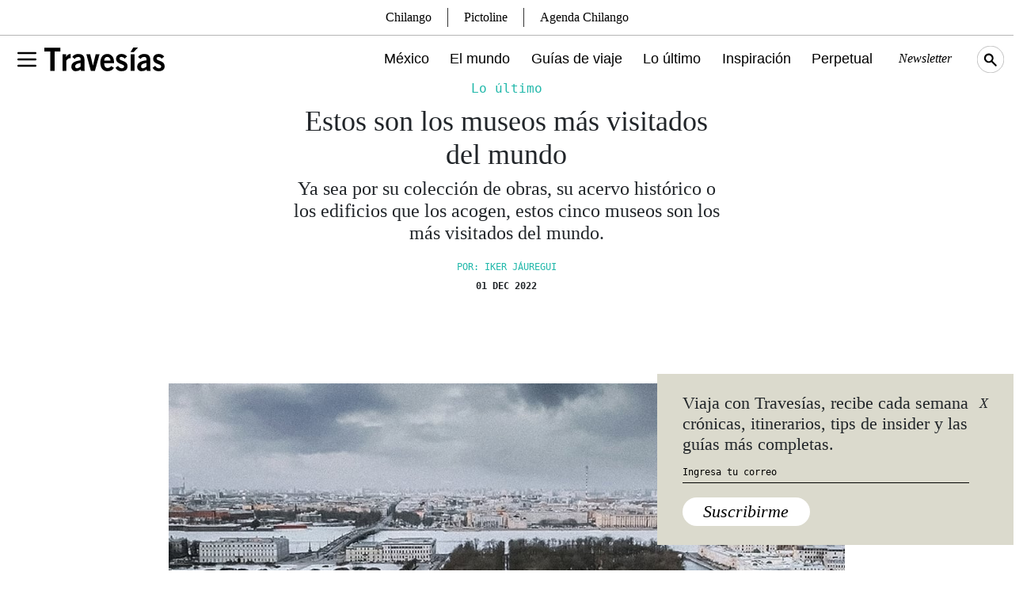

--- FILE ---
content_type: text/html; charset=UTF-8
request_url: https://www.travesiasdigital.com/noticias/estos-son-los-museos-mas-visitados-del-mundo/
body_size: 19739
content:
<!DOCTYPE html>
<html lang="en-US">

<head>
    <meta charset="UTF-8" />
    <meta http-equiv="X-UA-Compatible" content="IE=edge">
    <meta name="viewport" content="width=device-width, initial-scale=1" />
    <link rel="manifest" href="/static/json/manifest.json">
        <link rel="amphtml" href="https://www.travesiasdigital.com/noticias/estos-son-los-museos-mas-visitados-del-mundo/amp/">
        <!-- Global site tag (gtag.js) - Google Analytics -->
<script async src="https://www.googletagmanager.com/gtag/js?id=UA-105746815-1"></script>
<script>
  window.dataLayer = window.dataLayer || [];
  function gtag(){dataLayer.push(arguments);}
  gtag('js', new Date());

  gtag('config', 'UA-105746815-1');
</script>
<script type='text/javascript'>
     (function () {
        /** CONFIGURATION START **/
        var _sf_async_config = window._sf_async_config = (window._sf_async_config || {});

        _sf_async_config.uid = 64740;
        _sf_async_config.domain = 'travesiasdigital.com';
        _sf_async_config.useCanonical = true;
        _sf_async_config.useCanonicalDomain = true;
        _sf_async_config.sections = '';  //CHANGE THIS TO YOUR SECTION NAME(s)
        _sf_async_config.authors = '';    //CHANGE THIS TO YOUR AUTHOR NAME(s)
        /** CONFIGURATION END **/
        function loadChartbeat() {
            var e = document.createElement('script');
            var n = document.getElementsByTagName('script')[0];
            e.type = 'text/javascript';
            e.async = true;
            e.src = '//static.chartbeat.com/js/chartbeat.js';
            n.parentNode.insertBefore(e, n);
        }
        loadChartbeat();
     })();
</script>    <link rel="preconnect" href="https://fonts.googleapis.com">
    <link rel="preconnect" href="https://fonts.gstatic.com" crossorigin>
    <meta name='robots' content='index, follow, max-image-preview:large, max-snippet:-1, max-video-preview:-1' />
	<style>img:is([sizes="auto" i], [sizes^="auto," i]) { contain-intrinsic-size: 3000px 1500px }</style>
	
	<!-- This site is optimized with the Yoast SEO Premium plugin v22.7 (Yoast SEO v24.3) - https://yoast.com/wordpress/plugins/seo/ -->
	<title>Estos son los museos más visitados del mundo</title>
	<meta name="description" content="Ya sea por su colección de obras, su acervo histórico o los edificios que los acogen, estos cinco museos son los más visitados del mundo." />
	<link rel="canonical" href="https://www.travesiasdigital.com/noticias/estos-son-los-museos-mas-visitados-del-mundo/" />
	<meta property="og:locale" content="en_US" />
	<meta property="og:type" content="article" />
	<meta property="og:title" content="Estos son los museos más visitados del mundo" />
	<meta property="og:description" content="Ya sea por su colección de obras, su acervo histórico o los edificios que los acogen, estos cinco museos son los más visitados del mundo." />
	<meta property="og:url" content="https://www.travesiasdigital.com/noticias/estos-son-los-museos-mas-visitados-del-mundo/" />
	<meta property="og:site_name" content="Revista Travesías | Inspiración para viajeros" />
	<meta property="article:publisher" content="https://www.facebook.com/TravesiasMexico/" />
	<meta property="article:published_time" content="2022-12-01T21:13:22+00:00" />
	<meta property="article:modified_time" content="2022-12-01T21:13:25+00:00" />
	<meta property="og:image" content="https://img.travesiasdigital.com/cdn-cgi/image/quality=90,format=auto,onerror=redirect/2022/11/00-header-museos-mas-visitados-en-el-mundo-rusia.jpg" />
	<meta property="og:image:width" content="1024" />
	<meta property="og:image:height" content="1024" />
	<meta property="og:image:type" content="image/jpeg" />
	<meta name="author" content="Iker Jáuregui" />
	<meta name="twitter:card" content="summary_large_image" />
	<meta name="twitter:creator" content="@Travesiascom" />
	<meta name="twitter:site" content="@Travesiascom" />
	<meta name="twitter:label1" content="Written by" />
	<meta name="twitter:data1" content="Iker Jáuregui" />
	<meta name="twitter:label2" content="Est. reading time" />
	<meta name="twitter:data2" content="5 minutes" />
	<script type="application/ld+json" class="yoast-schema-graph">{"@context":"https://schema.org","@graph":[{"@type":"Article","@id":"https://www.travesiasdigital.com/noticias/estos-son-los-museos-mas-visitados-del-mundo/#article","isPartOf":{"@id":"https://www.travesiasdigital.com/noticias/estos-son-los-museos-mas-visitados-del-mundo/"},"author":{"name":"Iker Jáuregui","@id":"https://www.travesiasdigital.com/#/schema/person/9c179453b1b5f7148b33cfb5272226f5"},"headline":"Estos son los museos más visitados del mundo","datePublished":"2022-12-01T21:13:22+00:00","dateModified":"2022-12-01T21:13:25+00:00","mainEntityOfPage":{"@id":"https://www.travesiasdigital.com/noticias/estos-son-los-museos-mas-visitados-del-mundo/"},"wordCount":794,"commentCount":0,"publisher":{"@id":"https://www.travesiasdigital.com/#organization"},"image":{"@id":"https://www.travesiasdigital.com/noticias/estos-son-los-museos-mas-visitados-del-mundo/#primaryimage"},"thumbnailUrl":"https://img.travesiasdigital.com/cdn-cgi/image/width=1024,height=1024,quality=90,format=auto,onerror=redirect/2022/11/00-header-museos-mas-visitados-en-el-mundo-rusia.jpg","keywords":["Museos"],"articleSection":["Lo último"],"inLanguage":"en-US","potentialAction":[{"@type":"CommentAction","name":"Comment","target":["https://www.travesiasdigital.com/noticias/estos-son-los-museos-mas-visitados-del-mundo/#respond"]}]},{"@type":"WebPage","@id":"https://www.travesiasdigital.com/noticias/estos-son-los-museos-mas-visitados-del-mundo/","url":"https://www.travesiasdigital.com/noticias/estos-son-los-museos-mas-visitados-del-mundo/","name":"Estos son los museos más visitados del mundo","isPartOf":{"@id":"https://www.travesiasdigital.com/#website"},"primaryImageOfPage":{"@id":"https://www.travesiasdigital.com/noticias/estos-son-los-museos-mas-visitados-del-mundo/#primaryimage"},"image":{"@id":"https://www.travesiasdigital.com/noticias/estos-son-los-museos-mas-visitados-del-mundo/#primaryimage"},"thumbnailUrl":"https://img.travesiasdigital.com/cdn-cgi/image/width=1024,height=1024,quality=90,format=auto,onerror=redirect/2022/11/00-header-museos-mas-visitados-en-el-mundo-rusia.jpg","datePublished":"2022-12-01T21:13:22+00:00","dateModified":"2022-12-01T21:13:25+00:00","description":"Ya sea por su colección de obras, su acervo histórico o los edificios que los acogen, estos cinco museos son los más visitados del mundo.","breadcrumb":{"@id":"https://www.travesiasdigital.com/noticias/estos-son-los-museos-mas-visitados-del-mundo/#breadcrumb"},"inLanguage":"en-US","potentialAction":[{"@type":"ReadAction","target":["https://www.travesiasdigital.com/noticias/estos-son-los-museos-mas-visitados-del-mundo/"]}]},{"@type":"ImageObject","inLanguage":"en-US","@id":"https://www.travesiasdigital.com/noticias/estos-son-los-museos-mas-visitados-del-mundo/#primaryimage","url":"https://img.travesiasdigital.com/cdn-cgi/image/width=1024,height=1024,quality=90,format=auto,onerror=redirect/2022/11/00-header-museos-mas-visitados-en-el-mundo-rusia.jpg","contentUrl":"https://img.travesiasdigital.com/cdn-cgi/image/width=1024,height=1024,quality=90,format=auto,onerror=redirect/2022/11/00-header-museos-mas-visitados-en-el-mundo-rusia.jpg","width":1024,"height":1024,"caption":"El Castillo Mijailovsky del Museo Nacional Ruso."},{"@type":"BreadcrumbList","@id":"https://www.travesiasdigital.com/noticias/estos-son-los-museos-mas-visitados-del-mundo/#breadcrumb","itemListElement":[{"@type":"ListItem","position":1,"name":"Inicio","item":"https://www.travesiasdigital.com/"},{"@type":"ListItem","position":2,"name":"Estos son los museos más visitados del mundo"}]},{"@type":"WebSite","@id":"https://www.travesiasdigital.com/#website","url":"https://www.travesiasdigital.com/","name":"Revista Travesías | Inspiración para viajeros","description":"","publisher":{"@id":"https://www.travesiasdigital.com/#organization"},"potentialAction":[{"@type":"SearchAction","target":{"@type":"EntryPoint","urlTemplate":"https://www.travesiasdigital.com/?s={search_term_string}"},"query-input":{"@type":"PropertyValueSpecification","valueRequired":true,"valueName":"search_term_string"}}],"inLanguage":"en-US"},{"@type":"Organization","@id":"https://www.travesiasdigital.com/#organization","name":"Revista Travesías","url":"https://www.travesiasdigital.com/","logo":{"@type":"ImageObject","inLanguage":"en-US","@id":"https://www.travesiasdigital.com/#/schema/logo/image/","url":"https://img.travesiasdigital.com/cdn-cgi/image/width=600,height=60,quality=90,format=auto,onerror=redirect/2025/01/travesias.png","contentUrl":"https://img.travesiasdigital.com/cdn-cgi/image/width=600,height=60,quality=90,format=auto,onerror=redirect/2025/01/travesias.png","width":600,"height":60,"caption":"Revista Travesías"},"image":{"@id":"https://www.travesiasdigital.com/#/schema/logo/image/"},"sameAs":["https://www.facebook.com/TravesiasMexico/","https://x.com/Travesiascom","https://www.instagram.com/travesias/"]},{"@type":"Person","@id":"https://www.travesiasdigital.com/#/schema/person/9c179453b1b5f7148b33cfb5272226f5","name":"Iker Jáuregui","image":{"@type":"ImageObject","inLanguage":"en-US","@id":"https://www.travesiasdigital.com/#/schema/person/image/","url":"https://secure.gravatar.com/avatar/1d5ffae1ae3fffacd9eb78fcbfe110b0ec317c77d5a55315be08493415048bf5?s=96&d=mm&r=g","contentUrl":"https://secure.gravatar.com/avatar/1d5ffae1ae3fffacd9eb78fcbfe110b0ec317c77d5a55315be08493415048bf5?s=96&d=mm&r=g","caption":"Iker Jáuregui"},"url":"https://www.travesiasdigital.com/author/ikerjauregui/"}]}</script>
	<!-- / Yoast SEO Premium plugin. -->


<link rel='stylesheet' id='wp-block-library-css' href='https://www.travesiasdigital.com/wp-includes/css/dist/block-library/style.min.css?ver=6.8.3' type='text/css' media='all' />
<style id='classic-theme-styles-inline-css' type='text/css'>
/*! This file is auto-generated */
.wp-block-button__link{color:#fff;background-color:#32373c;border-radius:9999px;box-shadow:none;text-decoration:none;padding:calc(.667em + 2px) calc(1.333em + 2px);font-size:1.125em}.wp-block-file__button{background:#32373c;color:#fff;text-decoration:none}
</style>
<style id='global-styles-inline-css' type='text/css'>
:root{--wp--preset--aspect-ratio--square: 1;--wp--preset--aspect-ratio--4-3: 4/3;--wp--preset--aspect-ratio--3-4: 3/4;--wp--preset--aspect-ratio--3-2: 3/2;--wp--preset--aspect-ratio--2-3: 2/3;--wp--preset--aspect-ratio--16-9: 16/9;--wp--preset--aspect-ratio--9-16: 9/16;--wp--preset--color--black: #000000;--wp--preset--color--cyan-bluish-gray: #abb8c3;--wp--preset--color--white: #ffffff;--wp--preset--color--pale-pink: #f78da7;--wp--preset--color--vivid-red: #cf2e2e;--wp--preset--color--luminous-vivid-orange: #ff6900;--wp--preset--color--luminous-vivid-amber: #fcb900;--wp--preset--color--light-green-cyan: #7bdcb5;--wp--preset--color--vivid-green-cyan: #00d084;--wp--preset--color--pale-cyan-blue: #8ed1fc;--wp--preset--color--vivid-cyan-blue: #0693e3;--wp--preset--color--vivid-purple: #9b51e0;--wp--preset--gradient--vivid-cyan-blue-to-vivid-purple: linear-gradient(135deg,rgba(6,147,227,1) 0%,rgb(155,81,224) 100%);--wp--preset--gradient--light-green-cyan-to-vivid-green-cyan: linear-gradient(135deg,rgb(122,220,180) 0%,rgb(0,208,130) 100%);--wp--preset--gradient--luminous-vivid-amber-to-luminous-vivid-orange: linear-gradient(135deg,rgba(252,185,0,1) 0%,rgba(255,105,0,1) 100%);--wp--preset--gradient--luminous-vivid-orange-to-vivid-red: linear-gradient(135deg,rgba(255,105,0,1) 0%,rgb(207,46,46) 100%);--wp--preset--gradient--very-light-gray-to-cyan-bluish-gray: linear-gradient(135deg,rgb(238,238,238) 0%,rgb(169,184,195) 100%);--wp--preset--gradient--cool-to-warm-spectrum: linear-gradient(135deg,rgb(74,234,220) 0%,rgb(151,120,209) 20%,rgb(207,42,186) 40%,rgb(238,44,130) 60%,rgb(251,105,98) 80%,rgb(254,248,76) 100%);--wp--preset--gradient--blush-light-purple: linear-gradient(135deg,rgb(255,206,236) 0%,rgb(152,150,240) 100%);--wp--preset--gradient--blush-bordeaux: linear-gradient(135deg,rgb(254,205,165) 0%,rgb(254,45,45) 50%,rgb(107,0,62) 100%);--wp--preset--gradient--luminous-dusk: linear-gradient(135deg,rgb(255,203,112) 0%,rgb(199,81,192) 50%,rgb(65,88,208) 100%);--wp--preset--gradient--pale-ocean: linear-gradient(135deg,rgb(255,245,203) 0%,rgb(182,227,212) 50%,rgb(51,167,181) 100%);--wp--preset--gradient--electric-grass: linear-gradient(135deg,rgb(202,248,128) 0%,rgb(113,206,126) 100%);--wp--preset--gradient--midnight: linear-gradient(135deg,rgb(2,3,129) 0%,rgb(40,116,252) 100%);--wp--preset--font-size--small: 13px;--wp--preset--font-size--medium: 20px;--wp--preset--font-size--large: 36px;--wp--preset--font-size--x-large: 42px;--wp--preset--spacing--20: 0.44rem;--wp--preset--spacing--30: 0.67rem;--wp--preset--spacing--40: 1rem;--wp--preset--spacing--50: 1.5rem;--wp--preset--spacing--60: 2.25rem;--wp--preset--spacing--70: 3.38rem;--wp--preset--spacing--80: 5.06rem;--wp--preset--shadow--natural: 6px 6px 9px rgba(0, 0, 0, 0.2);--wp--preset--shadow--deep: 12px 12px 50px rgba(0, 0, 0, 0.4);--wp--preset--shadow--sharp: 6px 6px 0px rgba(0, 0, 0, 0.2);--wp--preset--shadow--outlined: 6px 6px 0px -3px rgba(255, 255, 255, 1), 6px 6px rgba(0, 0, 0, 1);--wp--preset--shadow--crisp: 6px 6px 0px rgba(0, 0, 0, 1);}:where(.is-layout-flex){gap: 0.5em;}:where(.is-layout-grid){gap: 0.5em;}body .is-layout-flex{display: flex;}.is-layout-flex{flex-wrap: wrap;align-items: center;}.is-layout-flex > :is(*, div){margin: 0;}body .is-layout-grid{display: grid;}.is-layout-grid > :is(*, div){margin: 0;}:where(.wp-block-columns.is-layout-flex){gap: 2em;}:where(.wp-block-columns.is-layout-grid){gap: 2em;}:where(.wp-block-post-template.is-layout-flex){gap: 1.25em;}:where(.wp-block-post-template.is-layout-grid){gap: 1.25em;}.has-black-color{color: var(--wp--preset--color--black) !important;}.has-cyan-bluish-gray-color{color: var(--wp--preset--color--cyan-bluish-gray) !important;}.has-white-color{color: var(--wp--preset--color--white) !important;}.has-pale-pink-color{color: var(--wp--preset--color--pale-pink) !important;}.has-vivid-red-color{color: var(--wp--preset--color--vivid-red) !important;}.has-luminous-vivid-orange-color{color: var(--wp--preset--color--luminous-vivid-orange) !important;}.has-luminous-vivid-amber-color{color: var(--wp--preset--color--luminous-vivid-amber) !important;}.has-light-green-cyan-color{color: var(--wp--preset--color--light-green-cyan) !important;}.has-vivid-green-cyan-color{color: var(--wp--preset--color--vivid-green-cyan) !important;}.has-pale-cyan-blue-color{color: var(--wp--preset--color--pale-cyan-blue) !important;}.has-vivid-cyan-blue-color{color: var(--wp--preset--color--vivid-cyan-blue) !important;}.has-vivid-purple-color{color: var(--wp--preset--color--vivid-purple) !important;}.has-black-background-color{background-color: var(--wp--preset--color--black) !important;}.has-cyan-bluish-gray-background-color{background-color: var(--wp--preset--color--cyan-bluish-gray) !important;}.has-white-background-color{background-color: var(--wp--preset--color--white) !important;}.has-pale-pink-background-color{background-color: var(--wp--preset--color--pale-pink) !important;}.has-vivid-red-background-color{background-color: var(--wp--preset--color--vivid-red) !important;}.has-luminous-vivid-orange-background-color{background-color: var(--wp--preset--color--luminous-vivid-orange) !important;}.has-luminous-vivid-amber-background-color{background-color: var(--wp--preset--color--luminous-vivid-amber) !important;}.has-light-green-cyan-background-color{background-color: var(--wp--preset--color--light-green-cyan) !important;}.has-vivid-green-cyan-background-color{background-color: var(--wp--preset--color--vivid-green-cyan) !important;}.has-pale-cyan-blue-background-color{background-color: var(--wp--preset--color--pale-cyan-blue) !important;}.has-vivid-cyan-blue-background-color{background-color: var(--wp--preset--color--vivid-cyan-blue) !important;}.has-vivid-purple-background-color{background-color: var(--wp--preset--color--vivid-purple) !important;}.has-black-border-color{border-color: var(--wp--preset--color--black) !important;}.has-cyan-bluish-gray-border-color{border-color: var(--wp--preset--color--cyan-bluish-gray) !important;}.has-white-border-color{border-color: var(--wp--preset--color--white) !important;}.has-pale-pink-border-color{border-color: var(--wp--preset--color--pale-pink) !important;}.has-vivid-red-border-color{border-color: var(--wp--preset--color--vivid-red) !important;}.has-luminous-vivid-orange-border-color{border-color: var(--wp--preset--color--luminous-vivid-orange) !important;}.has-luminous-vivid-amber-border-color{border-color: var(--wp--preset--color--luminous-vivid-amber) !important;}.has-light-green-cyan-border-color{border-color: var(--wp--preset--color--light-green-cyan) !important;}.has-vivid-green-cyan-border-color{border-color: var(--wp--preset--color--vivid-green-cyan) !important;}.has-pale-cyan-blue-border-color{border-color: var(--wp--preset--color--pale-cyan-blue) !important;}.has-vivid-cyan-blue-border-color{border-color: var(--wp--preset--color--vivid-cyan-blue) !important;}.has-vivid-purple-border-color{border-color: var(--wp--preset--color--vivid-purple) !important;}.has-vivid-cyan-blue-to-vivid-purple-gradient-background{background: var(--wp--preset--gradient--vivid-cyan-blue-to-vivid-purple) !important;}.has-light-green-cyan-to-vivid-green-cyan-gradient-background{background: var(--wp--preset--gradient--light-green-cyan-to-vivid-green-cyan) !important;}.has-luminous-vivid-amber-to-luminous-vivid-orange-gradient-background{background: var(--wp--preset--gradient--luminous-vivid-amber-to-luminous-vivid-orange) !important;}.has-luminous-vivid-orange-to-vivid-red-gradient-background{background: var(--wp--preset--gradient--luminous-vivid-orange-to-vivid-red) !important;}.has-very-light-gray-to-cyan-bluish-gray-gradient-background{background: var(--wp--preset--gradient--very-light-gray-to-cyan-bluish-gray) !important;}.has-cool-to-warm-spectrum-gradient-background{background: var(--wp--preset--gradient--cool-to-warm-spectrum) !important;}.has-blush-light-purple-gradient-background{background: var(--wp--preset--gradient--blush-light-purple) !important;}.has-blush-bordeaux-gradient-background{background: var(--wp--preset--gradient--blush-bordeaux) !important;}.has-luminous-dusk-gradient-background{background: var(--wp--preset--gradient--luminous-dusk) !important;}.has-pale-ocean-gradient-background{background: var(--wp--preset--gradient--pale-ocean) !important;}.has-electric-grass-gradient-background{background: var(--wp--preset--gradient--electric-grass) !important;}.has-midnight-gradient-background{background: var(--wp--preset--gradient--midnight) !important;}.has-small-font-size{font-size: var(--wp--preset--font-size--small) !important;}.has-medium-font-size{font-size: var(--wp--preset--font-size--medium) !important;}.has-large-font-size{font-size: var(--wp--preset--font-size--large) !important;}.has-x-large-font-size{font-size: var(--wp--preset--font-size--x-large) !important;}
:where(.wp-block-post-template.is-layout-flex){gap: 1.25em;}:where(.wp-block-post-template.is-layout-grid){gap: 1.25em;}
:where(.wp-block-columns.is-layout-flex){gap: 2em;}:where(.wp-block-columns.is-layout-grid){gap: 2em;}
:root :where(.wp-block-pullquote){font-size: 1.5em;line-height: 1.6;}
</style>
<link rel='stylesheet' id='geot-css-css' href='https://www.travesiasdigital.com/wp-content/plugins/geotargetingwp/public/css/geotarget-public.min.css?ver=6.8.3' type='text/css' media='all' />
<link rel='stylesheet' id='wpb-fonts-css' href='https://www.travesiasdigital.com/wp-content/themes/travesias-2022/theme/css/fonts.css?ver=1.1' type='text/css' media='all' />
<link rel='stylesheet' id='bootstrap5-css-css' href='https://www.travesiasdigital.com/wp-content/themes/travesias-2022/theme/css/bootstrap.min.css?ver=5.1.3' type='text/css' media='all' />
<link rel='stylesheet' id='theme-css-css' href='https://www.travesiasdigital.com/wp-content/themes/travesias-2022/theme/css/style.css?ver=1.4.7' type='text/css' media='all' />
<link rel='stylesheet' id='mapas-css-css' href='https://www.travesiasdigital.com/wp-content/themes/travesias-2022/theme/css/mapas.css?ver=1.4' type='text/css' media='all' />
<script type="text/javascript" src="https://www.travesiasdigital.com/wp-includes/js/jquery/jquery.min.js?ver=3.7.1" id="jquery-core-js"></script>
<script type="text/javascript" src="https://www.travesiasdigital.com/wp-includes/js/jquery/jquery-migrate.min.js?ver=3.4.1" id="jquery-migrate-js"></script>
<link rel="https://api.w.org/" href="https://www.travesiasdigital.com/wp-json/" /><link rel="alternate" title="JSON" type="application/json" href="https://www.travesiasdigital.com/wp-json/wp/v2/posts/290279" /><link rel="alternate" title="oEmbed (JSON)" type="application/json+oembed" href="https://www.travesiasdigital.com/wp-json/oembed/1.0/embed?url=https%3A%2F%2Fwww.travesiasdigital.com%2Fnoticias%2Festos-son-los-museos-mas-visitados-del-mundo%2F" />
<link rel="alternate" title="oEmbed (XML)" type="text/xml+oembed" href="https://www.travesiasdigital.com/wp-json/oembed/1.0/embed?url=https%3A%2F%2Fwww.travesiasdigital.com%2Fnoticias%2Festos-son-los-museos-mas-visitados-del-mundo%2F&#038;format=xml" />

		<meta name="lico:reference" content="290279">
		<meta name="lico:site_name" content="Revista Travesías | Inspiración para viajeros">
		<meta name="lico:post_type" content="post">
		<meta name="lico:pt" content="notas">
<meta name="lico:category" content="noticias">
<meta name="lico:tag" content="Museos">
<script>window.isLicoEnabled = true;</script>  <script src="https://cdn.jsdelivr.net/npm/js-cookie@3.0.1/dist/js.cookie.min.js"></script>
    <script src="//unpkg.com/jscroll/dist/jquery.jscroll.min.js"></script>
  <link rel="icon" href="https://img.travesiasdigital.com/cdn-cgi/image/width=32,height=32,quality=90,format=auto,onerror=redirect/2022/03/cropped-travesias-favicon-1.png" sizes="32x32" />
<link rel="icon" href="https://img.travesiasdigital.com/cdn-cgi/image/width=192,height=192,quality=90,format=auto,onerror=redirect/2022/03/cropped-travesias-favicon-1.png" sizes="192x192" />
<link rel="apple-touch-icon" href="https://img.travesiasdigital.com/cdn-cgi/image/width=180,height=180,quality=90,format=auto,onerror=redirect/2022/03/cropped-travesias-favicon-1.png" />
<meta name="msapplication-TileImage" content="https://img.travesiasdigital.com/cdn-cgi/image/width=270,height=270,quality=90,format=auto,onerror=redirect/2022/03/cropped-travesias-favicon-1.png" />
    <script async src="https://securepubads.g.doubleclick.net/tag/js/gpt.js" crossorigin="anonymous"></script>
    <script>
        window.googletag = window.googletag || {cmd: []};
        googletag.cmd.push(
            function()
            {

        googletag.defineSlot('/160229725/Ad_Exchange_Travesias/Travesias_Billboard_1', [[300, 250], [728, 90], [970, 90], [970, 250], [320, 100]], 'div-gpt-ad-1747240840101-0').addService(googletag.pubads());

        googletag.defineSlot('/160229725/Ad_Exchange_Travesias/Travesias_Billboard_2', [[320, 100], [970, 90], [970, 250], [300, 250], [728, 90]], 'div-gpt-ad-1747240851074-0').addService(googletag.pubads());

        googletag.defineSlot('/160229725/Ad_Exchange_Travesias/Travesias_Billboard_3', [[320, 100], [970, 90], [970, 250], [300, 250], [728, 90]], 'div-gpt-ad-1747240861123-0').addService(googletag.pubads());

        googletag.defineSlot('/160229725/Ad_Exchange_Travesias/Travesias_Billboard_4', [[320, 100], [970, 90], [970, 250], [300, 250], [728, 90]], 'div-gpt-ad-1747240873638-0').addService(googletag.pubads());

        googletag.defineSlot('/160229725/Ad_Exchange_Travesias/Travesias_Box1', [[320, 100], [300, 250], [320, 480]], 'div-gpt-ad-1747238227068-0').addService(googletag.pubads());

        googletag.defineSlot('/160229725/Ad_Exchange_Travesias/Travesias_Halfpage1', [[300, 600], [320, 480], [320, 100], [160, 600], [300, 250]], 'div-gpt-ad-1747238231306-0').addService(googletag.pubads());
                googletag.pubads().enableSingleRequest();
                googletag.pubads().collapseEmptyDivs();
                // googletag.pubads().disableInitialLoad();
                googletag.companionAds().setRefreshUnfilledSlots(true);
                googletag.pubads().enableVideoAds();
                googletag.enableServices();


                // SEGMENTACION
                
                googletag.pubads().setTargeting("category", ["noticias"]);
                googletag.pubads().setTargeting("tags", ["museos"]);
                googletag.pubads().setTargeting("slug", "estos-son-los-museos-mas-visitados-del-mundo");

                
            }
        );
    </script>

    <!-- MARFEEL -->
    <script type="text/javascript">
      !function(){"use strict";function e(e){var t=!(arguments.length>1&&void 0!==arguments[1])||arguments[1],c=document.createElement("script");c.src=e,t?c.type="module":(c.async=!0,c.type="text/javascript",c.setAttribute("nomodule",""));var n=document.getElementsByTagName("script")[0];n.parentNode.insertBefore(c,n)}!function(t,c){!function(t,c,n){var a,o,r;n.accountId=c,null!==(a=t.marfeel)&&void 0!==a||(t.marfeel={}),null!==(o=(r=t.marfeel).cmd)&&void 0!==o||(r.cmd=[]),t.marfeel.config=n;var i="https://sdk.mrf.io/statics";e("".concat(i,"/marfeel-sdk.js?id=").concat(c),!0),e("".concat(i,"/marfeel-sdk.es5.js?id=").concat(c),!1)}(t,c,arguments.length>2&&void 0!==arguments[2]?arguments[2]:{})}(window,2851,{} /* Config */)}();
    </script>

<script data-cfasync="false" nonce="2ebff9f1-6e4c-4039-b114-217db0eafbcd">try{(function(w,d){!function(j,k,l,m){if(j.zaraz)console.error("zaraz is loaded twice");else{j[l]=j[l]||{};j[l].executed=[];j.zaraz={deferred:[],listeners:[]};j.zaraz._v="5874";j.zaraz._n="2ebff9f1-6e4c-4039-b114-217db0eafbcd";j.zaraz.q=[];j.zaraz._f=function(n){return async function(){var o=Array.prototype.slice.call(arguments);j.zaraz.q.push({m:n,a:o})}};for(const p of["track","set","debug"])j.zaraz[p]=j.zaraz._f(p);j.zaraz.init=()=>{var q=k.getElementsByTagName(m)[0],r=k.createElement(m),s=k.getElementsByTagName("title")[0];s&&(j[l].t=k.getElementsByTagName("title")[0].text);j[l].x=Math.random();j[l].w=j.screen.width;j[l].h=j.screen.height;j[l].j=j.innerHeight;j[l].e=j.innerWidth;j[l].l=j.location.href;j[l].r=k.referrer;j[l].k=j.screen.colorDepth;j[l].n=k.characterSet;j[l].o=(new Date).getTimezoneOffset();if(j.dataLayer)for(const t of Object.entries(Object.entries(dataLayer).reduce((u,v)=>({...u[1],...v[1]}),{})))zaraz.set(t[0],t[1],{scope:"page"});j[l].q=[];for(;j.zaraz.q.length;){const w=j.zaraz.q.shift();j[l].q.push(w)}r.defer=!0;for(const x of[localStorage,sessionStorage])Object.keys(x||{}).filter(z=>z.startsWith("_zaraz_")).forEach(y=>{try{j[l]["z_"+y.slice(7)]=JSON.parse(x.getItem(y))}catch{j[l]["z_"+y.slice(7)]=x.getItem(y)}});r.referrerPolicy="origin";r.src="/cdn-cgi/zaraz/s.js?z="+btoa(encodeURIComponent(JSON.stringify(j[l])));q.parentNode.insertBefore(r,q)};["complete","interactive"].includes(k.readyState)?zaraz.init():j.addEventListener("DOMContentLoaded",zaraz.init)}}(w,d,"zarazData","script");window.zaraz._p=async d$=>new Promise(ea=>{if(d$){d$.e&&d$.e.forEach(eb=>{try{const ec=d.querySelector("script[nonce]"),ed=ec?.nonce||ec?.getAttribute("nonce"),ee=d.createElement("script");ed&&(ee.nonce=ed);ee.innerHTML=eb;ee.onload=()=>{d.head.removeChild(ee)};d.head.appendChild(ee)}catch(ef){console.error(`Error executing script: ${eb}\n`,ef)}});Promise.allSettled((d$.f||[]).map(eg=>fetch(eg[0],eg[1])))}ea()});zaraz._p({"e":["(function(w,d){})(window,document)"]});})(window,document)}catch(e){throw fetch("/cdn-cgi/zaraz/t"),e;};</script></head>

<body class="wp-singular post-template-default single single-post postid-290279 single-format-standard wp-embed-responsive wp-theme-travesias-2022" >
        <div id="page" data-algo="noticias/estos-son-los-museos-mas-visitados-del-mundo" class="site estos-son-los-museos-mas-visitados-del-mundo noticias/estos-son-los-museos-mas-visitados-del-mundo">
<!-- INICIO - MENU -->
<div class="fixed-top main-menu-container">
	<div class="container d-flex align-items-center h-100 gap-4">
		<div class="menu-container d-flex align-items-center">
			<button type="button" class="bg-transparent border-0" aria-label="Toggle Menu" data-bs-toggle="modal" data-bs-target="#main-menu-modal">
				<svg xmlns="http://www.w3.org/2000/svg" viewBox="0 0 24 24" width="32" height="32" fill="none" stroke="currentColor" stroke-width="2" stroke-linecap="round" stroke-linejoin="round">
					<path d="M4 6l16 0" />
					<path d="M4 12l16 0" />
					<path d="M4 18l16 0" />
				</svg>
			</button>
		</div>
		<a href="/" class="d-inline-block">
			<img src="https://www.travesiasdigital.com/wp-content/themes/travesias-2022/theme/img/travesias-logo.svg" width="152" height="78" alt="Travesías Logo" class="h-auto __logo-menu" />
		</a>
		<div class="col d-xl-flex d-none justify-content-end main-menu">
			<a class="mexico-item" href="/mexico/">México</a>
			<a class="el-mundo-item" href="/el-mundo/">El mundo</a>
			<a class="guias-de-viaje-item" href="/guias-de-viaje/">Guías de viaje</a>
			<a class="noticias-item" href="/noticias/">Lo último</a>
			<a class="inspiracion-item" href="/inspiracion/">Inspiración</a>
			<a class="perpetual-planet-item" href="/perpetual-planet/">Perpetual</a>
			<!--a  href="https://www.destinofuturo.com/">Destino Futuro</a-->
			<button type="button" aria-label="Newsletter" class="main-menu-secundary fst-italic newsletter-menu-btn">Newsletter</button>
			<!-- <a href="https://espaciotravesias.com/collections/suscripciones/products/revista-travesias-suscripcion-anual" class="main-menu-secundary" target="_blank">Suscríbete</a> -->
			<img src="https://www.travesiasdigital.com/wp-content/themes/travesias-2022/theme/img/search-icon.svg" class="search-menu topbar__searchicon" width="34" height="34" alt="Travesías Search Icon">
		</div>
		<div class="col d-flex d-xl-none justify-content-end">
			<img src="https://www.travesiasdigital.com/wp-content/themes/travesias-2022/theme/img/search-icon-m.svg" class="search-menu topbar__searchicon" width="34" height="34" alt="Travesías Search Icon">
		</div>
	</div>
</div>
<!-- INICIO - MENU - Modal -->
<div class="modal fade" id="main-menu-modal" tabindex="-1" aria-hidden="true" style="z-index:999999;">
	<div class="container p-0">
		<div class="modal-dialog">
			<div class="modal-content pb-3">
				<div class="row">
					<div class="col-auto">
						<div class="menu-container">
							<label for="menu" class="btn-close" data-bs-dismiss="modal" aria-label="Close"></label>
							<input type="checkbox" class="menu" />
							<nav></nav>
						</div>
					</div>
					<div class="col-auto">
						<a href="/"><img src="https://www.travesiasdigital.com/wp-content/themes/travesias-2022/theme/img/travesias-logo-sm.svg" width="34" height="34" class="logo-menu2"  alt="Travesías Logo"></a>
					</div>
				</div>
				<div class="row main-menu-modal-menu">
					<div class="col">
						<a href="/mexico/" class="d-block work-sans fs33 f27M mb-3 mb-md-3 mexico-item">México</a>
						<a href="/el-mundo/" class="d-block work-sans fs33 f27M mb-3 mb-md-3 el-mundo-item">El mundo</a>
						<a href="/guias-de-viaje/" class="d-block work-sans fs33 f27M mb-3 mb-md-3 guias-de-viaje-item">Guías de viaje</a>
					</div>
				</div>
				<div class="row px-4 d-none d-md-flex">
	<div class="col p-0">
		<span class="btbb p-2 d-block">México</span>
				<ul>
						<li>
				<a href="https://www.travesiasdigital.com/seccion/destinos/mexico/sur/guerrero/acapulco/">
					Acapulco				</a>
			</li>
						<li>
				<a href="https://www.travesiasdigital.com/seccion/destinos/mexico/sureste/campeche/">
					Campeche				</a>
			</li>
						<li>
				<a href="https://www.travesiasdigital.com/seccion/destinos/mexico/occidente/jalisco/careyes/">
					Careyes				</a>
			</li>
						<li>
				<a href="https://www.travesiasdigital.com/seccion/destinos/mexico/centro-y-golfo/ciudad-de-mexico/">
					Ciudad de México				</a>
			</li>
						<li>
				<a href="https://www.travesiasdigital.com/seccion/destinos/mexico/centro-y-golfo/morelos/cuernavaca/">
					Cuernavaca				</a>
			</li>
						<li>
				<a href="https://www.travesiasdigital.com/seccion/destinos/mexico/norte/baja-california/ensenada/">
					Ensenada				</a>
			</li>
						<li>
				<a href="https://www.travesiasdigital.com/seccion/destinos/mexico/occidente/jalisco/guadalajara/">
					Guadalajara				</a>
			</li>
						<li>
				<a href="https://www.travesiasdigital.com/seccion/destinos/mexico/norte/baja-california-sur/los-cabos/">
					Los Cabos				</a>
			</li>
						<li>
				<a href="https://www.travesiasdigital.com/seccion/destinos/mexico/norte/nuevo-leon/monterrey/">
					Monterrey				</a>
			</li>
						<li>
				<a href="https://www.travesiasdigital.com/seccion/destinos/mexico/sureste/yucatan/merida/">
					Mérida				</a>
			</li>
						<li>
				<a href="https://www.travesiasdigital.com/seccion/destinos/mexico/oaxaca/oaxaca-de-juarez/">
					Oaxaca de Juárez				</a>
			</li>
						<li>
				<a href="https://www.travesiasdigital.com/seccion/destinos/mexico/centro-y-golfo/puebla/puebla-puebla/">
					Puebla				</a>
			</li>
						<li>
				<a href="https://www.travesiasdigital.com/seccion/destinos/mexico/sur/chiapas/san-cristobal-de-las-casas/">
					San Cristóbal de las Casas				</a>
			</li>
						<li>
				<a href="https://www.travesiasdigital.com/seccion/destinos/mexico/bajio/guanajuato/san-miguel-de-allende/">
					San Miguel de Allende				</a>
			</li>
						<li>
				<a href="https://www.travesiasdigital.com/seccion/destinos/mexico/centro-y-golfo/morelos/tepoztlan/">
					Tepoztlán				</a>
			</li>
						<li>
				<a href="https://www.travesiasdigital.com/seccion/destinos/mexico/norte/baja-california/tijuana-baja-california/">
					Tijuana				</a>
			</li>
						<li>
				<a href="https://www.travesiasdigital.com/seccion/destinos/mexico/sureste/quintana-roo/tulum/">
					Tulum				</a>
			</li>
						<li>
				<a href="https://www.travesiasdigital.com/seccion/destinos/mexico/centro-y-golfo/estado-de-mexico/valle-de-bravo/">
					Valle de Bravo				</a>
			</li>
					</ul>
			</div>
		<div class="col p-0">
		<span class="btbb p-2 d-block">América</span>
		<ul>
					<li>
				<a href="https://www.travesiasdigital.com/seccion/destinos/america-y-caribe/colombia/bogota/">
					Bogotá				</a>
			</li>			<li>
				<a href="https://www.travesiasdigital.com/seccion/destinos/america-y-caribe/argentina/buenos-aires/">
					Buenos Aires				</a>
			</li>			<li>
				<a href="https://www.travesiasdigital.com/seccion/destinos/america-y-caribe/estados-unidos/chicago/">
					Chicago				</a>
			</li>			<li>
				<a href="https://www.travesiasdigital.com/seccion/destinos/america-y-caribe/estados-unidos/texas/houston/">
					Houston				</a>
			</li>			<li>
				<a href="https://www.travesiasdigital.com/seccion/destinos/america-y-caribe/estados-unidos/las-vegas/">
					Las Vegas				</a>
			</li>			<li>
				<a href="https://www.travesiasdigital.com/seccion/destinos/america-y-caribe/peru/lima/">
					Lima				</a>
			</li>			<li>
				<a href="https://www.travesiasdigital.com/seccion/destinos/america-y-caribe/estados-unidos/los-angeles/">
					Los Ángeles				</a>
			</li>			<li>
				<a href="https://www.travesiasdigital.com/seccion/destinos/america-y-caribe/estados-unidos/miami/">
					Miami				</a>
			</li>			<li>
				<a href="https://www.travesiasdigital.com/seccion/destinos/america-y-caribe/uruguay/montevideo/">
					Montevideo				</a>
			</li>			<li>
				<a href="https://www.travesiasdigital.com/seccion/destinos/america-y-caribe/estados-unidos/nueva-york/">
					Nueva York				</a>
			</li>			<li>
				<a href="https://www.travesiasdigital.com/seccion/destinos/america-y-caribe/brasil/rio-de-janeiro/">
					Río de Janeiro				</a>
			</li>			<li>
				<a href="https://www.travesiasdigital.com/seccion/destinos/america-y-caribe/estados-unidos/san-diego/">
					San Diego				</a>
			</li>			<li>
				<a href="https://www.travesiasdigital.com/seccion/destinos/america-y-caribe/chile/santiago-de-chile/">
					Santiago de Chile				</a>
			</li>			<li>
				<a href="https://www.travesiasdigital.com/seccion/destinos/america-y-caribe/brasil/sao-paulo/">
					São Paulo				</a>
			</li>			<li>
				<a href="https://www.travesiasdigital.com/seccion/destinos/america-y-caribe/canada/toronto/">
					Toronto				</a>
			</li>			<li>
				<a href="https://www.travesiasdigital.com/seccion/destinos/america-y-caribe/canada/vancouver/">
					Vancouver				</a>
			</li>		</ul>
	</div>
	<div class="col p-0">
		<span class="btbb p-2 d-block">África</span>
		<ul>
					<li>
				<a href="https://www.travesiasdigital.com/seccion/destinos/africa/botswana/">
					Botswana				</a>
			</li>			<li>
				<a href="https://www.travesiasdigital.com/seccion/destinos/africa/sudafrica/cape-town/">
					Cape Town				</a>
			</li>			<li>
				<a href="https://www.travesiasdigital.com/seccion/destinos/africa/egipto/el-cairo/">
					El Cairo				</a>
			</li>			<li>
				<a href="https://www.travesiasdigital.com/seccion/destinos/africa/kenia/">
					Kenia				</a>
			</li>			<li>
				<a href="https://www.travesiasdigital.com/seccion/destinos/africa/marruecos/">
					Marruecos				</a>
			</li>		</ul>
	</div>
	<div class="col p-0">
		<span class="btbb p-2 d-block">Asia y Oceanía</span>
		<ul>
					<li>
				<a href="https://www.travesiasdigital.com/seccion/destinos/asia/emiratos-arabes/dubai-emiratos-arabes/">
					Dubai				</a>
			</li>			<li>
				<a href="https://www.travesiasdigital.com/seccion/destinos/asia/hong-kong/">
					Hong Kong				</a>
			</li>			<li>
				<a href="https://www.travesiasdigital.com/seccion/destinos/asia/corea/seul/">
					Seúl				</a>
			</li>			<li>
				<a href="https://www.travesiasdigital.com/seccion/destinos/asia/japon/tokio/">
					Tokio				</a>
			</li>					<li>
				<a href="https://www.travesiasdigital.com/seccion/destinos/oceania/nueva-zelanda/auckland/">
					Auckland				</a>
			</li>			<li>
				<a href="https://www.travesiasdigital.com/seccion/destinos/oceania/australia/sidney/">
					Sidney				</a>
			</li>		</ul>
	</div>
	<div class="col p-0">
		<span class="btbb p-2 d-block">Europa</span>
		<ul>
					<li>
				<a href="https://www.travesiasdigital.com/seccion/destinos/europa/grecia/atenas/">
					Atenas				</a>
			</li>			<li>
				<a href="https://www.travesiasdigital.com/seccion/destinos/europa/espana/barcelona/">
					Barcelona				</a>
			</li>			<li>
				<a href="https://www.travesiasdigital.com/seccion/destinos/europa/alemania/berlin/">
					Berlín				</a>
			</li>			<li>
				<a href="https://www.travesiasdigital.com/seccion/destinos/europa/dinamarca/copenhague/">
					Copenhague				</a>
			</li>			<li>
				<a href="https://www.travesiasdigital.com/seccion/destinos/europa/italia/florencia/">
					Florencia				</a>
			</li>			<li>
				<a href="https://www.travesiasdigital.com/seccion/destinos/europa/portugal/lisboa/">
					Lisboa				</a>
			</li>			<li>
				<a href="https://www.travesiasdigital.com/seccion/destinos/europa/reino-unido/londres/">
					Londres				</a>
			</li>			<li>
				<a href="https://www.travesiasdigital.com/seccion/destinos/europa/espana/madrid/">
					Madrid				</a>
			</li>			<li>
				<a href="https://www.travesiasdigital.com/seccion/destinos/europa/francia/paris/">
					París				</a>
			</li>			<li>
				<a href="https://www.travesiasdigital.com/seccion/destinos/europa/italia/roma/">
					Roma				</a>
			</li>			<li>
				<a href="https://www.travesiasdigital.com/seccion/destinos/europa/italia/venecia/">
					Venecia				</a>
			</li>		</ul>
	</div>
</div>
<div class="row d-block d-md-none">
	<div class="accordion accordion-flush" id="accordionFlushExample">
	  <div class="accordion-item">
	    <h2 class="accordion-header" id="flush-headingOne">
	      <button type="button" aria-label="México" class="accordion-button collapsed" data-bs-toggle="collapse" data-bs-target="#flush-collapseOne" aria-expanded="false" aria-controls="flush-collapseOne">
	        México
	      </button>
	    </h2>
	    <div id="flush-collapseOne" class="accordion-collapse collapse" aria-labelledby="flush-headingOne" data-bs-parent="#accordionFlushExample">
	      <div class="accordion-body">
	      				<ul>
								<li>
					<a href="https://www.travesiasdigital.com/seccion/destinos/mexico/sur/guerrero/acapulco/">
						Acapulco					</a>
				</li>
								<li>
					<a href="https://www.travesiasdigital.com/seccion/destinos/mexico/sureste/campeche/">
						Campeche					</a>
				</li>
								<li>
					<a href="https://www.travesiasdigital.com/seccion/destinos/mexico/occidente/jalisco/careyes/">
						Careyes					</a>
				</li>
								<li>
					<a href="https://www.travesiasdigital.com/seccion/destinos/mexico/centro-y-golfo/ciudad-de-mexico/">
						Ciudad de México					</a>
				</li>
								<li>
					<a href="https://www.travesiasdigital.com/seccion/destinos/mexico/centro-y-golfo/morelos/cuernavaca/">
						Cuernavaca					</a>
				</li>
								<li>
					<a href="https://www.travesiasdigital.com/seccion/destinos/mexico/norte/baja-california/ensenada/">
						Ensenada					</a>
				</li>
								<li>
					<a href="https://www.travesiasdigital.com/seccion/destinos/mexico/occidente/jalisco/guadalajara/">
						Guadalajara					</a>
				</li>
								<li>
					<a href="https://www.travesiasdigital.com/seccion/destinos/mexico/norte/baja-california-sur/los-cabos/">
						Los Cabos					</a>
				</li>
								<li>
					<a href="https://www.travesiasdigital.com/seccion/destinos/mexico/norte/nuevo-leon/monterrey/">
						Monterrey					</a>
				</li>
								<li>
					<a href="https://www.travesiasdigital.com/seccion/destinos/mexico/sureste/yucatan/merida/">
						Mérida					</a>
				</li>
								<li>
					<a href="https://www.travesiasdigital.com/seccion/destinos/mexico/oaxaca/oaxaca-de-juarez/">
						Oaxaca de Juárez					</a>
				</li>
								<li>
					<a href="https://www.travesiasdigital.com/seccion/destinos/mexico/centro-y-golfo/puebla/puebla-puebla/">
						Puebla					</a>
				</li>
								<li>
					<a href="https://www.travesiasdigital.com/seccion/destinos/mexico/sur/chiapas/san-cristobal-de-las-casas/">
						San Cristóbal de las Casas					</a>
				</li>
								<li>
					<a href="https://www.travesiasdigital.com/seccion/destinos/mexico/bajio/guanajuato/san-miguel-de-allende/">
						San Miguel de Allende					</a>
				</li>
								<li>
					<a href="https://www.travesiasdigital.com/seccion/destinos/mexico/centro-y-golfo/morelos/tepoztlan/">
						Tepoztlán					</a>
				</li>
								<li>
					<a href="https://www.travesiasdigital.com/seccion/destinos/mexico/norte/baja-california/tijuana-baja-california/">
						Tijuana					</a>
				</li>
								<li>
					<a href="https://www.travesiasdigital.com/seccion/destinos/mexico/sureste/quintana-roo/tulum/">
						Tulum					</a>
				</li>
								<li>
					<a href="https://www.travesiasdigital.com/seccion/destinos/mexico/centro-y-golfo/estado-de-mexico/valle-de-bravo/">
						Valle de Bravo					</a>
				</li>
							</ul>
				      </div>
	    </div>
	  </div>
	  <div class="accordion-item">
	    <h2 class="accordion-header" id="flush-headingTwo">
	      <button type="button" aria-label="América" class="accordion-button collapsed" data-bs-toggle="collapse" data-bs-target="#flush-collapseTwo" aria-expanded="false" aria-controls="flush-collapseTwo">
	        América
	      </button>
	    </h2>
	    <div id="flush-collapseTwo" class="accordion-collapse collapse" aria-labelledby="flush-headingTwo" data-bs-parent="#accordionFlushExample">
	      <div class="accordion-body">
	      	<ul>
							<li>
					<a href="https://www.travesiasdigital.com/seccion/destinos/america-y-caribe/colombia/bogota/">
						Bogotá					</a>
				</li>				<li>
					<a href="https://www.travesiasdigital.com/seccion/destinos/america-y-caribe/argentina/buenos-aires/">
						Buenos Aires					</a>
				</li>				<li>
					<a href="https://www.travesiasdigital.com/seccion/destinos/america-y-caribe/estados-unidos/chicago/">
						Chicago					</a>
				</li>				<li>
					<a href="https://www.travesiasdigital.com/seccion/destinos/america-y-caribe/estados-unidos/texas/houston/">
						Houston					</a>
				</li>				<li>
					<a href="https://www.travesiasdigital.com/seccion/destinos/america-y-caribe/estados-unidos/las-vegas/">
						Las Vegas					</a>
				</li>				<li>
					<a href="https://www.travesiasdigital.com/seccion/destinos/america-y-caribe/peru/lima/">
						Lima					</a>
				</li>				<li>
					<a href="https://www.travesiasdigital.com/seccion/destinos/america-y-caribe/estados-unidos/los-angeles/">
						Los Ángeles					</a>
				</li>				<li>
					<a href="https://www.travesiasdigital.com/seccion/destinos/america-y-caribe/estados-unidos/miami/">
						Miami					</a>
				</li>				<li>
					<a href="https://www.travesiasdigital.com/seccion/destinos/america-y-caribe/uruguay/montevideo/">
						Montevideo					</a>
				</li>				<li>
					<a href="https://www.travesiasdigital.com/seccion/destinos/america-y-caribe/estados-unidos/nueva-york/">
						Nueva York					</a>
				</li>				<li>
					<a href="https://www.travesiasdigital.com/seccion/destinos/america-y-caribe/brasil/rio-de-janeiro/">
						Río de Janeiro					</a>
				</li>				<li>
					<a href="https://www.travesiasdigital.com/seccion/destinos/america-y-caribe/estados-unidos/san-diego/">
						San Diego					</a>
				</li>				<li>
					<a href="https://www.travesiasdigital.com/seccion/destinos/america-y-caribe/chile/santiago-de-chile/">
						Santiago de Chile					</a>
				</li>				<li>
					<a href="https://www.travesiasdigital.com/seccion/destinos/america-y-caribe/brasil/sao-paulo/">
						São Paulo					</a>
				</li>				<li>
					<a href="https://www.travesiasdigital.com/seccion/destinos/america-y-caribe/canada/toronto/">
						Toronto					</a>
				</li>				<li>
					<a href="https://www.travesiasdigital.com/seccion/destinos/america-y-caribe/canada/vancouver/">
						Vancouver					</a>
				</li>			</ul>
	      </div>
	    </div>
	  </div>
	  <div class="accordion-item">
	    <h2 class="accordion-header" id="flush-headingThree">
	      <button type="button" aria-label="África" class="accordion-button collapsed" data-bs-toggle="collapse" data-bs-target="#flush-collapseThree" aria-expanded="false" aria-controls="flush-collapseThree">
	        África
	      </button>
	    </h2>
	    <div id="flush-collapseThree" class="accordion-collapse collapse" aria-labelledby="flush-headingThree" data-bs-parent="#accordionFlushExample">
	      <div class="accordion-body">
	      	<ul>
	      					<li>
					<a href="https://www.travesiasdigital.com/seccion/destinos/africa/botswana/">
						Botswana					</a>
				</li>				<li>
					<a href="https://www.travesiasdigital.com/seccion/destinos/africa/sudafrica/cape-town/">
						Cape Town					</a>
				</li>				<li>
					<a href="https://www.travesiasdigital.com/seccion/destinos/africa/egipto/el-cairo/">
						El Cairo					</a>
				</li>				<li>
					<a href="https://www.travesiasdigital.com/seccion/destinos/africa/kenia/">
						Kenia					</a>
				</li>				<li>
					<a href="https://www.travesiasdigital.com/seccion/destinos/africa/marruecos/">
						Marruecos					</a>
				</li>			</ul>
	      </div>
	    </div>
	  </div>
	  <div class="accordion-item">
	    <h2 class="accordion-header" id="flush-headingFour">
	      <button type="button" aria-label="Asia y Oceanía" class="accordion-button collapsed" data-bs-toggle="collapse" data-bs-target="#flush-collapseFour" aria-expanded="false" aria-controls="flush-collapseFour">
	        Asia y Oceanía
	      </button>
	    </h2>
	    <div id="flush-collapseFour" class="accordion-collapse collapse" aria-labelledby="flush-headingFour" data-bs-parent="#accordionFlushExample">
	      	<div class="accordion-body">
		      	<ul>
		      						<li>
						<a href="https://www.travesiasdigital.com/seccion/destinos/asia/emiratos-arabes/dubai-emiratos-arabes/">
							Dubai						</a>
					</li>					<li>
						<a href="https://www.travesiasdigital.com/seccion/destinos/asia/hong-kong/">
							Hong Kong						</a>
					</li>					<li>
						<a href="https://www.travesiasdigital.com/seccion/destinos/asia/corea/seul/">
							Seúl						</a>
					</li>					<li>
						<a href="https://www.travesiasdigital.com/seccion/destinos/asia/japon/tokio/">
							Tokio						</a>
					</li>									<li>
						<a href="https://www.travesiasdigital.com/seccion/destinos/oceania/nueva-zelanda/auckland/">
							Auckland						</a>
					</li>					<li>
						<a href="https://www.travesiasdigital.com/seccion/destinos/oceania/australia/sidney/">
							Sidney						</a>
					</li>				</ul>
			</div>
	    </div>
	  </div>
	  <div class="accordion-item">
	    <h2 class="accordion-header" id="flush-headingFive">
	      <button type="button" aria-label="Europa" class="accordion-button collapsed" data-bs-toggle="collapse" data-bs-target="#flush-collapseFive" aria-expanded="false" aria-controls="flush-collapseFive">
	        Europa
	      </button>
	    </h2>
	    <div id="flush-collapseFive" class="accordion-collapse collapse" aria-labelledby="flush-headingFive" data-bs-parent="#accordionFlushExample">
	      <div class="accordion-body">
	      	<ul>
	      					<li>
					<a href="https://www.travesiasdigital.com/seccion/destinos/europa/grecia/atenas/">
						Atenas					</a>
				</li>				<li>
					<a href="https://www.travesiasdigital.com/seccion/destinos/europa/espana/barcelona/">
						Barcelona					</a>
				</li>				<li>
					<a href="https://www.travesiasdigital.com/seccion/destinos/europa/alemania/berlin/">
						Berlín					</a>
				</li>				<li>
					<a href="https://www.travesiasdigital.com/seccion/destinos/europa/dinamarca/copenhague/">
						Copenhague					</a>
				</li>				<li>
					<a href="https://www.travesiasdigital.com/seccion/destinos/europa/italia/florencia/">
						Florencia					</a>
				</li>				<li>
					<a href="https://www.travesiasdigital.com/seccion/destinos/europa/portugal/lisboa/">
						Lisboa					</a>
				</li>				<li>
					<a href="https://www.travesiasdigital.com/seccion/destinos/europa/reino-unido/londres/">
						Londres					</a>
				</li>				<li>
					<a href="https://www.travesiasdigital.com/seccion/destinos/europa/espana/madrid/">
						Madrid					</a>
				</li>				<li>
					<a href="https://www.travesiasdigital.com/seccion/destinos/europa/francia/paris/">
						París					</a>
				</li>				<li>
					<a href="https://www.travesiasdigital.com/seccion/destinos/europa/italia/roma/">
						Roma					</a>
				</li>				<li>
					<a href="https://www.travesiasdigital.com/seccion/destinos/europa/italia/venecia/">
						Venecia					</a>
				</li>			</ul>
	      </div>
	    </div>
	  </div>
	</div>
</div>				<div class="row main-menu-modal-menu">
					<div class="col">
						<!-- <a href="/noticias/" class="d-block work-sans fs33 f27M mb-3 mb-md-3 noticias-item">Lo último</a> -->
						<a href="/perpetual-planet/" class="d-block work-sans fs33 f27M mb-3 mb-md-3 noticias-item">Perpetual</a>
						<a href="/inspiracion/" class="d-block work-sans fs33 f27M mb-4 mb-md-3 inspiracion-item">Inspiración</a>
						<!--a  href="https://www.destinofuturo.com/" class="d-block work-sans fs33 f27M mb-3 mb-md-3 mexico-item">Destino Futuro</a-->
						<!-- a href="https://www.travesiasdigital.com/tag/foro-travesias/" class="d-block work-sans fs33 f27M mb-3 mb-md-3 mexico-item">Foro Travesías</a -->
					</div>
				</div>
				<div class="row px-4">
					<div class="col-12 bb14" ></div>
				</div>
				<div class="row px-4">
					<div class="col-md-6 text-center text-md-start pt-3" >
						<button type="button" aria-label="Newsletter" class="main-menu-secundary fst-italic me-4 newsletter-menu-btn">Newsletter</button>
						<!-- <a href="https://espaciotravesias.com/collections/suscripciones/products/revista-travesias-suscripcion-anual" target="_blank" class="main-menu-secundary">Suscríbete</a> -->
					</div>
					<div class="col-md-6 text-center text-md-end">
						<div class="social__links">
							<ul>
								<li><a href="https://www.facebook.com/TravesiasMexico/" target="_blank"><img src="https://www.travesiasdigital.com/wp-content/themes/travesias-2022/theme/img/social/facebook.svg" width="32" height="32" alt="Facebook icon"></a></li>
								<li><a href="https://twitter.com/travesiascom?lang=es" target="_blank"><img src="https://www.travesiasdigital.com/wp-content/themes/travesias-2022/theme/img/social/twitter.svg" width="32" height="32" alt="Twitter icon"></a></li>
								<li><a href="https://www.instagram.com/travesias/?hl=es" target="_blank"><img src="https://www.travesiasdigital.com/wp-content/themes/travesias-2022/theme/img/social/instagram.svg" width="32" height="32" alt="Instagram icon"></a></li>
								<li><a href="https://www.pinterest.com.mx/revista_travesias/" target="_blank"><img src="https://www.travesiasdigital.com/wp-content/themes/travesias-2022/theme/img/social/pinterest.svg" width="32" height="32" alt="Pinterest icon"></a></li>
								<li><a href="https://open.spotify.com/user/travesiasmx?si=df02f6af41de4be8&nd=1" target="_blank"><img src="https://www.travesiasdigital.com/wp-content/themes/travesias-2022/theme/img/social/spotify.svg" width="32" height="32" alt="Spotify icon"></a></li>
							</ul>
						</div>
					</div>
				</div>
			</div>
		</div>
	</div>
</div>
<!-- FINAL - MENU -->


    <div class="container p-menu">

      <!-- <div style="border: 3px solid blue;">290279</div> -->
      <!-- INICIA LA NOTA -->
      <div class="row justify-content-center" id="post290279">
        <div class="col-md-8 text-center px-0">
          <div class="row justify-content-center mb-4">
            <div class="col-11 col-md-8 text-center ">
              <div class="mb-1 mb-md-2 space-mono fs12M catSingle"><a href="https://www.travesiasdigital.com/seccion/noticias/" rel="category tag">Lo último</a></div>
              <h1 class="mb-2 fs36 f27M">Estos son los museos más visitados del mundo</h1>
              <!-- <h1 class="mb-2 fs36 f27M"><a class="innerSectionTag" tsid="post290279" ttulo="Estos son los museos más visitados del mundo" >Estos son los museos más visitados del mundo</a></h1> -->
              <div class="fs24 fs20M fw-md-bold">
                <p>Ya sea por su colección de obras, su acervo histórico o los edificios que los acogen, estos cinco museos son los más visitados del mundo.</p>
              </div>
              <div class="text-center text-uppercase space-mono">
                <span class="gridpost__colaboradores mb-2 fs12">  <a href="https://www.travesiasdigital.com/author/ikerjauregui/" >POR: Iker Jáuregui</a>
	</span>
                <span class="gridpost__colaboradores mb-2 fs12"></span>
                <span class="gridpost__colaboradores mb-2 fs12"></span>
              </div>
              <span class="fw-bold space-mono fs12 text-uppercase">01 Dec 2022</span>
            </div>
          </div>
          </div>
          </div>

          <!-- AD Travesias_Billboard_1 -->
          <div class="row d-none d-lg-block pb-4">
              <div class="col-12 text-center">
                  <div class="ad-container-d">
                      <!-- /160229725/Ad_Exchange_Travesias/Travesias_Billboard_1 -->
<div id='div-gpt-ad-1747240840101-0'>
    <script>
        googletag.cmd.push(function() { googletag.display('div-gpt-ad-1747240840101-0'); });
    </script>
</div>

                  </div>
              </div>
          </div>

      <div class="row justify-content-center" id="post290279">
          <div class="col-md-8 text-center pb-4 px-0">
          <div class="home-hero-top">
            <img width="1024" height="1024" src="https://img.travesiasdigital.com/cdn-cgi/image/width=1024,height=1024,quality=90,format=auto,onerror=redirect/2022/11/00-header-museos-mas-visitados-en-el-mundo-rusia.jpg" class="attachment-post-thumbnail size-post-thumbnail wp-post-image" alt="El Castillo Mijailovsky del Museo Nacional Ruso." decoding="async" fetchpriority="high" srcset="https://img.travesiasdigital.com/cdn-cgi/image/width=1024,quality=90,format=auto,onerror=redirect/2022/11/00-header-museos-mas-visitados-en-el-mundo-rusia.jpg 1024w, https://img.travesiasdigital.com/cdn-cgi/image/width=300,quality=90,format=auto,onerror=redirect/2022/11/00-header-museos-mas-visitados-en-el-mundo-rusia.jpg 300w, https://img.travesiasdigital.com/cdn-cgi/image/width=120,quality=90,format=auto,onerror=redirect/2022/11/00-header-museos-mas-visitados-en-el-mundo-rusia.jpg 120w, https://img.travesiasdigital.com/cdn-cgi/image/width=768,quality=90,format=auto,onerror=redirect/2022/11/00-header-museos-mas-visitados-en-el-mundo-rusia.jpg 768w, https://img.travesiasdigital.com/cdn-cgi/image/width=800,quality=90,format=auto,onerror=redirect/2022/11/00-header-museos-mas-visitados-en-el-mundo-rusia.jpg 800w, https://img.travesiasdigital.com/cdn-cgi/image/width=480,quality=90,format=auto,onerror=redirect/2022/11/00-header-museos-mas-visitados-en-el-mundo-rusia.jpg 480w, https://img.travesiasdigital.com/cdn-cgi/image/width=270,quality=90,format=auto,onerror=redirect/2022/11/00-header-museos-mas-visitados-en-el-mundo-rusia.jpg 270w" sizes="(max-width: 1024px) 100vw, 1024px" />                        <p class="space-mono mt-2 text-start fs12M fs12 mb-0" ><span>El Castillo Mijailovsky del Museo Nacional Ruso.</span></p>
                      </div>
        </div>
      </div>
      <!-- TERMINA LA NOTA -->
      <div class="row">
        <!-- INICIA STICKY BAR DEL LADO IZQUIERDO -->
        <div class="col-2 d-none d-md-block pt-5">
          <div class="stickyBar">
            <!-- HOME MEXICO CIUDADES -->
                          <ul class="home__mexico__cat">
                	<li class="cat-item cat-item-41988"><a href="https://www.travesiasdigital.com/seccion/destinos/oceania/nueva-zelanda/auckland/">Auckland</a>
</li>
	<li class="cat-item cat-item-407"><a href="https://www.travesiasdigital.com/seccion/destinos/europa/espana/barcelona/">Barcelona</a>
</li>
	<li class="cat-item cat-item-1129"><a href="https://www.travesiasdigital.com/seccion/destinos/europa/espana/madrid/">Madrid</a>
</li>
	<li class="cat-item cat-item-475"><a href="https://www.travesiasdigital.com/seccion/destinos/europa/alemania/berlin/">Berlín</a>
</li>
	<li class="cat-item cat-item-834"><a href="https://www.travesiasdigital.com/seccion/destinos/america-y-caribe/colombia/bogota/">Bogotá</a>
</li>
	<li class="cat-item cat-item-143"><a href="https://www.travesiasdigital.com/seccion/destinos/africa/botswana/">Botswana</a>
</li>
	<li class="cat-item cat-item-145"><a href="https://www.travesiasdigital.com/seccion/destinos/africa/kenia/">Kenia</a>
</li>
	<li class="cat-item cat-item-146"><a href="https://www.travesiasdigital.com/seccion/destinos/africa/marruecos/">Marruecos</a>
</li>
	<li class="cat-item cat-item-1132"><a href="https://www.travesiasdigital.com/seccion/destinos/america-y-caribe/argentina/buenos-aires/">Buenos Aires</a>
</li>
	<li class="cat-item cat-item-1212"><a href="https://www.travesiasdigital.com/seccion/destinos/africa/sudafrica/cape-town/">Cape Town</a>
</li>
	<li class="cat-item cat-item-453"><a href="https://www.travesiasdigital.com/seccion/destinos/america-y-caribe/estados-unidos/chicago/">Chicago</a>
</li>
	<li class="cat-item cat-item-1407"><a href="https://www.travesiasdigital.com/seccion/destinos/america-y-caribe/estados-unidos/las-vegas/">Las Vegas</a>
</li>
	<li class="cat-item cat-item-1173"><a href="https://www.travesiasdigital.com/seccion/destinos/america-y-caribe/estados-unidos/los-angeles/">Los Ángeles</a>
</li>
	<li class="cat-item cat-item-1179"><a href="https://www.travesiasdigital.com/seccion/destinos/america-y-caribe/estados-unidos/miami/">Miami</a>
</li>
	<li class="cat-item cat-item-174"><a href="https://www.travesiasdigital.com/seccion/destinos/america-y-caribe/estados-unidos/nueva-york/">Nueva York</a>
</li>
	<li class="cat-item cat-item-1174"><a href="https://www.travesiasdigital.com/seccion/destinos/america-y-caribe/estados-unidos/san-diego/">San Diego</a>
</li>
	<li class="cat-item cat-item-854"><a href="https://www.travesiasdigital.com/seccion/destinos/europa/dinamarca/copenhague/">Copenhague</a>
</li>
	<li class="cat-item cat-item-1185"><a href="https://www.travesiasdigital.com/seccion/destinos/asia/emiratos-arabes/dubai-emiratos-arabes/">Dubai</a>
</li>
	<li class="cat-item cat-item-1104"><a href="https://www.travesiasdigital.com/seccion/destinos/africa/egipto/el-cairo/">El Cairo</a>
</li>
	<li class="cat-item cat-item-158"><a href="https://www.travesiasdigital.com/seccion/destinos/asia/hong-kong/">Hong Kong</a>
</li>
	<li class="cat-item cat-item-1268"><a href="https://www.travesiasdigital.com/seccion/destinos/america-y-caribe/estados-unidos/texas/houston/">Houston</a>
</li>
	<li class="cat-item cat-item-1172"><a href="https://www.travesiasdigital.com/seccion/destinos/america-y-caribe/peru/lima/">Lima</a>
</li>
	<li class="cat-item cat-item-42133"><a href="https://www.travesiasdigital.com/seccion/destinos/europa/portugal/lisboa/">Lisboa</a>
</li>
	<li class="cat-item cat-item-480"><a href="https://www.travesiasdigital.com/seccion/destinos/europa/reino-unido/londres/">Londres</a>
</li>
	<li class="cat-item cat-item-173"><a href="https://www.travesiasdigital.com/seccion/destinos/europa/francia/paris/">París</a>
</li>
	<li class="cat-item cat-item-1180"><a href="https://www.travesiasdigital.com/seccion/destinos/america-y-caribe/brasil/rio-de-janeiro/">Río de Janeiro</a>
</li>
	<li class="cat-item cat-item-1167"><a href="https://www.travesiasdigital.com/seccion/destinos/america-y-caribe/brasil/sao-paulo/">São Paulo</a>
</li>
	<li class="cat-item cat-item-172"><a href="https://www.travesiasdigital.com/seccion/destinos/europa/italia/roma/">Roma</a>
</li>
	<li class="cat-item cat-item-1614"><a href="https://www.travesiasdigital.com/seccion/destinos/europa/italia/venecia/">Venecia</a>
</li>
	<li class="cat-item cat-item-1197"><a href="https://www.travesiasdigital.com/seccion/destinos/america-y-caribe/chile/santiago-de-chile/">Santiago de Chile</a>
</li>
	<li class="cat-item cat-item-1193"><a href="https://www.travesiasdigital.com/seccion/destinos/asia/corea/seul/">Seúl</a>
</li>
	<li class="cat-item cat-item-18434"><a href="https://www.travesiasdigital.com/seccion/destinos/oceania/australia/sidney/">Sidney</a>
</li>
	<li class="cat-item cat-item-1162"><a href="https://www.travesiasdigital.com/seccion/destinos/asia/japon/tokio/">Tokio</a>
</li>
	<li class="cat-item cat-item-1187"><a href="https://www.travesiasdigital.com/seccion/destinos/america-y-caribe/canada/toronto/">Toronto</a>
</li>
	<li class="cat-item cat-item-1188"><a href="https://www.travesiasdigital.com/seccion/destinos/america-y-caribe/canada/vancouver/">Vancouver</a>
</li>
              </ul>
            
            <!--  Inicio de los social buttons  -->
                        <script type="text/javascript">
            function clipboard290279(){
              copyToClipboard("https://www.travesiasdigital.com/noticias/estos-son-los-museos-mas-visitados-del-mundo/")
                .then(() => alert('Url copiada al portapapeles.'))
                .catch(() => alert('El Url no se pudo copiar al portapapeles.'));
              return false;
            }
            </script>
                        <div id="box" class="mt-4 box290279">
              <button type="button" aria-label="Compartir" id="btn" class="btn290279"><img src="https://www.travesiasdigital.com/wp-content/themes/travesias-2022/theme/img/social/share.svg" width="30" style="    margin-left: -1px;"></button>
              <ul id="list">
                  <li class="list-item"><a class="list-item-link" target="_blank" href="https://www.facebook.com/sharer/sharer.php?u=https%3A%2F%2Fwww.travesiasdigital.com%2Fnoticias%2Festos-son-los-museos-mas-visitados-del-mundo%2F" aria-label="Compartir en Facebook"><img src="https://www.travesiasdigital.com/wp-content/themes/travesias-2022/theme/img/social/facebook.svg" width="30" height="30" alt="Facebook"></a></li>
                  <li class="list-item"><a class="list-item-link" target="_blank" href="https://twitter.com/intent/tweet?text=Estos%20son%20los%20museos%20más%20visitados%20del%20mundo vía @Travesiascom&amp;url=https%3A%2F%2Fwww.travesiasdigital.com%2Fnoticias%2Festos-son-los-museos-mas-visitados-del-mundo%2F" aria-label="Compartir en Twitter"><img src="https://www.travesiasdigital.com/wp-content/themes/travesias-2022/theme/img/social/twitter.svg" width="30" height="30" alt="Twitter"></a></li>
                  <li class="list-item"><a class="list-item-link" target="_blank" href="whatsapp://send?text=Estos%20son%20los%20museos%20más%20visitados%20del%20mundo https%3A%2F%2Fwww.travesiasdigital.com%2Fnoticias%2Festos-son-los-museos-mas-visitados-del-mundo%2F" aria-label="Compartir en WhatsApp"><img src="https://www.travesiasdigital.com/wp-content/themes/travesias-2022/theme/img/social/whats.svg" width="30" height="30" alt="WhatsApp"></a></li>
                  <li class="list-item"><a class="list-item-link" href="javascript:clipboard290279();" aria-label="Copiar URL"><img src="https://www.travesiasdigital.com/wp-content/themes/travesias-2022/theme/img/social/links.svg" width="30" height="30" alt="Copiar URL"></a></li>
              </ul>
            </div>
                        <!--  Fin de los social buttons  -->

          </div>
        </div>
        <!-- TERMINA STICKY BAR DEL LADO IZQUIERDO -->
        <!-- INICIA EL CONTENIDO DEL CENTRO -->
        <div class="col-12 col-md grid pr12p prl10pM single-content-cont" style="max-width: 830px; z-index: 1;">
          <div class="row">
            <div class="single-content bt14 btnM pt-md-4 px-0">
                          
<p>Casi ningún itinerario está completo sin una visita a un museo. Algunas de las mejores partes de nuestros viajes suceden entre sus pasillos y hay ocasiones en que vale la pena visitarlos por días enteros, sin hacer ni ver otra cosa. A veces pueden ser la única razón por la que viajamos e incluso hay museos que definen las ciudades en donde están. Pero, de entre toda la oferta, ¿cuáles son imperdibles? Podríamos empezar por los museos más visitados del mundo.</p>



<p>Casi nunca es lo más recomendable seguir a las multitudes, pero millones de visitantes no pueden estar equivocados. De entre los más de 50 mil museos que se calcula que existen en el mundo, sólo unos cuantos son capaces de reunir a tantas personas año tras año. Esto tiene una explicación: acervos únicos que son un vistazo a la historia y cultura de cada destino.</p>



<p>Todos los años la <a href="https://www.teaconnect.org/" target="_blank" rel="nofollow noreferrer noopener">Themed Entertainment Association</a> elabora un índice que precisamente enlista los museos más visitados del mundo. En el ranking hay nombres obvios, pero también otros recintos que, a pesar de no gozar de una fama global, han alcanzado un éxito arrollador por sus exposiciones de arte u objetos históricos invaluables.</p>



<h2 class="wp-block-heading" id="h-1-museo-louvre-paris">1. Museo Louvre, París</h2>



<figure class="wp-block-image size-large"><img decoding="async" width="738" height="1024" src="https://img.travesiasdigital.com/2022/11/02-interna-museos-mas-visitados-en-el-mundo-louvre-738x1024.jpg" alt="Foto: Louvre." class="wp-image-290285" srcset="https://img.travesiasdigital.com/cdn-cgi/image/width=738,quality=90,format=auto,onerror=redirect/2022/11/02-interna-museos-mas-visitados-en-el-mundo-louvre.jpg 738w, https://img.travesiasdigital.com/cdn-cgi/image/width=216,quality=90,format=auto,onerror=redirect/2022/11/02-interna-museos-mas-visitados-en-el-mundo-louvre.jpg 216w, https://img.travesiasdigital.com/cdn-cgi/image/width=768,quality=90,format=auto,onerror=redirect/2022/11/02-interna-museos-mas-visitados-en-el-mundo-louvre.jpg 768w, https://img.travesiasdigital.com/cdn-cgi/image/width=800,quality=90,format=auto,onerror=redirect/2022/11/02-interna-museos-mas-visitados-en-el-mundo-louvre.jpg 800w, https://img.travesiasdigital.com/cdn-cgi/image/width=480,quality=90,format=auto,onerror=redirect/2022/11/02-interna-museos-mas-visitados-en-el-mundo-louvre.jpg 480w, https://img.travesiasdigital.com/cdn-cgi/image/width=270,quality=90,format=auto,onerror=redirect/2022/11/02-interna-museos-mas-visitados-en-el-mundo-louvre.jpg 270w, https://img.travesiasdigital.com/cdn-cgi/image/width=922,quality=90,format=auto,onerror=redirect/2022/11/02-interna-museos-mas-visitados-en-el-mundo-louvre.jpg 922w" sizes="(max-width: 738px) 100vw, 738px" /><figcaption>Foto: Louvre.</figcaption></figure>



<p>No debería de ser ninguna sorpresa que el Louvre encabece la lista de los museos más visitados del mundo. Una parada obligada en París, no sólo para los amantes del arte, sino también de la historia. Todos los días miles de turistas se amontonan para tener una mejor vista de la <a href="https://www.travesiasdigital.com/noticias/mona-lisa-la-obra-mas-famosa-del-mundo/">Mona Lisa</a>, sin duda la obra más famosa del recinto. Pero quien tiene la paciencia y, sobre todo, el tiempo de recorrer el museo con más calma, puede encontrarse con <a href="https://www.travesiasdigital.com/destinos/obras-del-museo-del-louvre/">otros cuadros imperdibles</a> como <em>Las Bodas de Caná </em>de Paolo Veronese, o pedazos de historia con el <em>Código de Hammurabi</em>.</p><div class="ad-container-d"><!-- /160229725/Ad_Exchange_Travesias/Travesias_Billboard_2 -->
<div id='div-gpt-ad-1747240851074-0'>
    <script>
        googletag.cmd.push(function() { googletag.display('div-gpt-ad-1747240851074-0'); });
    </script>
</div>
</div>



<h2 class="wp-block-heading" id="h-2-museo-nacional-de-china-beijing">2. Museo Nacional de China, Beijing</h2>



<figure class="wp-block-image size-large"><img decoding="async" width="1024" height="738" src="https://img.travesiasdigital.com/2022/11/01-interna-museos-mas-visitados-en-el-mundo-National-Museum-of-China-1024x738.jpg" alt="Foto: National Museum of China." class="wp-image-290284" srcset="https://img.travesiasdigital.com/cdn-cgi/image/width=1024,quality=90,format=auto,onerror=redirect/2022/11/01-interna-museos-mas-visitados-en-el-mundo-National-Museum-of-China.jpg 1024w, https://img.travesiasdigital.com/cdn-cgi/image/width=300,quality=90,format=auto,onerror=redirect/2022/11/01-interna-museos-mas-visitados-en-el-mundo-National-Museum-of-China.jpg 300w, https://img.travesiasdigital.com/cdn-cgi/image/width=768,quality=90,format=auto,onerror=redirect/2022/11/01-interna-museos-mas-visitados-en-el-mundo-National-Museum-of-China.jpg 768w, https://img.travesiasdigital.com/cdn-cgi/image/width=1280,quality=90,format=auto,onerror=redirect/2022/11/01-interna-museos-mas-visitados-en-el-mundo-National-Museum-of-China.jpg 1280w, https://img.travesiasdigital.com/cdn-cgi/image/width=800,quality=90,format=auto,onerror=redirect/2022/11/01-interna-museos-mas-visitados-en-el-mundo-National-Museum-of-China.jpg 800w, https://img.travesiasdigital.com/cdn-cgi/image/width=480,quality=90,format=auto,onerror=redirect/2022/11/01-interna-museos-mas-visitados-en-el-mundo-National-Museum-of-China.jpg 480w, https://img.travesiasdigital.com/cdn-cgi/image/width=270,quality=90,format=auto,onerror=redirect/2022/11/01-interna-museos-mas-visitados-en-el-mundo-National-Museum-of-China.jpg 270w" sizes="(max-width: 1024px) 100vw, 1024px" /><figcaption>Foto: National Museum of China.</figcaption></figure>



<p>Fundado apenas hace 19 años, en 2003, el Museo Nacional de China es un enorme recorrido por la historia y la cultura de ese país. Su colección permanente tiene más de un millón de artículos, incluyendo vestigios tan antiguos como los restos del hombre de Yuanmou, una subespecie de <em>Homo erectus</em> que, se cree, vivió en China hace 1.7 millones de años. El museo también exhibe el <em>Houmuwu ding</em>, una vasija de bronce de la dinastía Shang que se considera la mayor pieza arqueológica de bronce conservada del mundo antiguo, además de un importante compilado histórico de documentos y objetos del Partido Comunista Chino.</p>



<h2 class="wp-block-heading" id="h-3-museo-de-ciencia-y-tecnologia-shanghai">3. Museo de Ciencia y Tecnología, Shanghái</h2>



<figure class="wp-block-image size-large"><img loading="lazy" decoding="async" width="1024" height="698" src="https://img.travesiasdigital.com/2022/11/04-interna-museos-mas-visitados-en-el-mundo-Shanghai-Science-and-Technology-Museum-full-1024x698.jpg" alt="Foto: Shanghai Science and Technology Museum." class="wp-image-290283" srcset="https://img.travesiasdigital.com/cdn-cgi/image/width=1024,quality=90,format=auto,onerror=redirect/2022/11/04-interna-museos-mas-visitados-en-el-mundo-Shanghai-Science-and-Technology-Museum-full.jpg 1024w, https://img.travesiasdigital.com/cdn-cgi/image/width=300,quality=90,format=auto,onerror=redirect/2022/11/04-interna-museos-mas-visitados-en-el-mundo-Shanghai-Science-and-Technology-Museum-full.jpg 300w, https://img.travesiasdigital.com/cdn-cgi/image/width=768,quality=90,format=auto,onerror=redirect/2022/11/04-interna-museos-mas-visitados-en-el-mundo-Shanghai-Science-and-Technology-Museum-full.jpg 768w, https://img.travesiasdigital.com/cdn-cgi/image/width=1536,quality=90,format=auto,onerror=redirect/2022/11/04-interna-museos-mas-visitados-en-el-mundo-Shanghai-Science-and-Technology-Museum-full.jpg 1536w, https://img.travesiasdigital.com/cdn-cgi/image/width=1280,quality=90,format=auto,onerror=redirect/2022/11/04-interna-museos-mas-visitados-en-el-mundo-Shanghai-Science-and-Technology-Museum-full.jpg 1280w, https://img.travesiasdigital.com/cdn-cgi/image/width=800,quality=90,format=auto,onerror=redirect/2022/11/04-interna-museos-mas-visitados-en-el-mundo-Shanghai-Science-and-Technology-Museum-full.jpg 800w, https://img.travesiasdigital.com/cdn-cgi/image/width=480,quality=90,format=auto,onerror=redirect/2022/11/04-interna-museos-mas-visitados-en-el-mundo-Shanghai-Science-and-Technology-Museum-full.jpg 480w, https://img.travesiasdigital.com/cdn-cgi/image/width=270,quality=90,format=auto,onerror=redirect/2022/11/04-interna-museos-mas-visitados-en-el-mundo-Shanghai-Science-and-Technology-Museum-full.jpg 270w, https://img.travesiasdigital.com/cdn-cgi/image/width=1920,quality=90,format=auto,onerror=redirect/2022/11/04-interna-museos-mas-visitados-en-el-mundo-Shanghai-Science-and-Technology-Museum-full.jpg 1920w" sizes="auto, (max-width: 1024px) 100vw, 1024px" /><figcaption>Foto: Shanghai Science and Technology Museum.</figcaption></figure>



<p>En medio del Century Park, el parque más grande <a href="https://www.travesiasdigital.com/destinos/moda-shanghai/">Shanghái</a>, se construyó este gran museo dedicado a la divulgación de la ciencia y como una herramienta de educación. A través de sus 14 exposiciones interactivas, los visitantes pueden aprender sobre naturaleza, tecnología e historia. Hay salas dedicadas a la navegación espacial, al diseño o al mundo arácnido. Entre lo más popular en sus pasillos están el teatro de robots que interpretan bailes tradicionales chinos y la réplica de un bosque tropical donde los visitantes pueden darse una vuelta.</p>



<h2 class="wp-block-heading" id="h-4-museo-de-ciencia-y-tecnologia-de-china-beijing">4. Museo de Ciencia y Tecnología de China, Beijing</h2>



<figure class="wp-block-image size-large"><img loading="lazy" decoding="async" width="1024" height="738" src="https://img.travesiasdigital.com/2022/11/03-interna-museos-mas-visitados-en-el-mundo-China-Science-and-Technology-Museum-1024x738.jpg" alt="Foto: China Science and Technology Museum." class="wp-image-290282" srcset="https://img.travesiasdigital.com/cdn-cgi/image/width=1024,quality=90,format=auto,onerror=redirect/2022/11/03-interna-museos-mas-visitados-en-el-mundo-China-Science-and-Technology-Museum.jpg 1024w, https://img.travesiasdigital.com/cdn-cgi/image/width=300,quality=90,format=auto,onerror=redirect/2022/11/03-interna-museos-mas-visitados-en-el-mundo-China-Science-and-Technology-Museum.jpg 300w, https://img.travesiasdigital.com/cdn-cgi/image/width=768,quality=90,format=auto,onerror=redirect/2022/11/03-interna-museos-mas-visitados-en-el-mundo-China-Science-and-Technology-Museum.jpg 768w, https://img.travesiasdigital.com/cdn-cgi/image/width=1280,quality=90,format=auto,onerror=redirect/2022/11/03-interna-museos-mas-visitados-en-el-mundo-China-Science-and-Technology-Museum.jpg 1280w, https://img.travesiasdigital.com/cdn-cgi/image/width=800,quality=90,format=auto,onerror=redirect/2022/11/03-interna-museos-mas-visitados-en-el-mundo-China-Science-and-Technology-Museum.jpg 800w, https://img.travesiasdigital.com/cdn-cgi/image/width=480,quality=90,format=auto,onerror=redirect/2022/11/03-interna-museos-mas-visitados-en-el-mundo-China-Science-and-Technology-Museum.jpg 480w, https://img.travesiasdigital.com/cdn-cgi/image/width=270,quality=90,format=auto,onerror=redirect/2022/11/03-interna-museos-mas-visitados-en-el-mundo-China-Science-and-Technology-Museum.jpg 270w" sizes="auto, (max-width: 1024px) 100vw, 1024px" /><figcaption>Foto: China Science and Technology Museum.</figcaption></figure>



<p>Ya nos dimos cuenta que en China aman sus museos y todos los años los abarrotan con millones de visitas. El Museo de Ciencia y Tecnología de China no es la excepción. Dentro de sus 48 mil metros cuadrados, los visitantes pueden interactuar con sus exposiciones y aprender sobre temas que van desde energía, física y el medio ambiente. El tamaño del museo hace difícil un recorrido rápido, sin embargo, puedes visitar solo alguna de las exhibiciones y darte una vuelta por sus laboratorios y salas IMAX.</p><div class="ad-container-d"><!-- /160229725/Ad_Exchange_Travesias/Travesias_Billboard_3 -->
<div id='div-gpt-ad-1747240861123-0'>
    <script>
        googletag.cmd.push(function() { googletag.display('div-gpt-ad-1747240861123-0'); });
    </script>
</div>
</div>



<h2 class="wp-block-heading" id="h-5-museo-estatal-ruso-san-petersburgo">5. Museo Estatal Ruso, San Petersburgo</h2>



<figure class="wp-block-image size-large"><img loading="lazy" decoding="async" width="1024" height="1024" src="https://img.travesiasdigital.com/2022/11/00-header-museos-mas-visitados-en-el-mundo-rusia-1-1024x1024.jpg" alt="El Castillo Mijailovsky del Museo Nacional Ruso. Foto: The Russian Museum." class="wp-image-290281" srcset="https://img.travesiasdigital.com/cdn-cgi/image/width=1024,quality=90,format=auto,onerror=redirect/2022/11/00-header-museos-mas-visitados-en-el-mundo-rusia-1.jpg 1024w, https://img.travesiasdigital.com/cdn-cgi/image/width=300,quality=90,format=auto,onerror=redirect/2022/11/00-header-museos-mas-visitados-en-el-mundo-rusia-1.jpg 300w, https://img.travesiasdigital.com/cdn-cgi/image/width=120,quality=90,format=auto,onerror=redirect/2022/11/00-header-museos-mas-visitados-en-el-mundo-rusia-1.jpg 120w, https://img.travesiasdigital.com/cdn-cgi/image/width=768,quality=90,format=auto,onerror=redirect/2022/11/00-header-museos-mas-visitados-en-el-mundo-rusia-1.jpg 768w, https://img.travesiasdigital.com/cdn-cgi/image/width=800,quality=90,format=auto,onerror=redirect/2022/11/00-header-museos-mas-visitados-en-el-mundo-rusia-1.jpg 800w, https://img.travesiasdigital.com/cdn-cgi/image/width=480,quality=90,format=auto,onerror=redirect/2022/11/00-header-museos-mas-visitados-en-el-mundo-rusia-1.jpg 480w, https://img.travesiasdigital.com/cdn-cgi/image/width=270,quality=90,format=auto,onerror=redirect/2022/11/00-header-museos-mas-visitados-en-el-mundo-rusia-1.jpg 270w" sizes="auto, (max-width: 1024px) 100vw, 1024px" /><figcaption>El Castillo Mijailovsky del Museo Nacional Ruso. Foto: The Russian Museum.</figcaption></figure>



<p>Este imponente museo, ubicado al interior del Palacio Mijailovsky, en <a href="https://www.travesiasdigital.com/destinos/una-cronica-de-san-petersburgo/">San Petersburgo</a>, cuenta con la colección de arte ruso más grande del mundo. En su interior se exhiben más de 400 mil obras que recorren todas las escuelas de arte de ese país y su evolución desde el siglo X hasta la actualidad. Además de sus cuadros, la visita y el recorrido por el palacio de 1825 es imperdible, su estructura y jardines de más de treinta hectáreas son un testimonio de los tiempos del antiguo Imperio.</p>
</p>            </div>
          </div>
          <div class="row bt14  px-0 post__guia_practica">
                                  </div>
          <div class="row mx-auto">
            <div class="col-12 my-4 text-center post__tags">
              <a href="https://www.travesiasdigital.com/tag/museos/" rel="tag">Museos</a>            </div>
          </div>
        </div>
        <!-- TERMINA EL CONTENIDO DEL CENTRO -->
         <!--  Inicio de los social buttons  -->
        <div class="col-12 d-block d-md-none">
                   <script type="text/javascript">
          const collection290279 = document.getElementsByClassName("btn290279");
          collection290279[0].addEventListener("click", function () {
            const collection2902792 = document.getElementsByClassName("box290279");
            collection2902792[0].classList.toggle("act");
          });
        </script>
        </div>
        <!--  End de los social buttons  -->
        <!-- INICIA STICKY BAR DEL LADO DERECHO -->
        <div class="col-12 col-md-auto right-sticky-bar pt-md5">
          <div class="stickyBar">
            <!-- AD CONTAINER -->
                          <div class="ad-container-d d-none d-lg-block text-center mb-4">

                  <!-- /160229725/Ad_Exchange_Travesias/Travesias_Box1 -->
<div id='div-gpt-ad-1747238227068-0'>
    <script>
        googletag.cmd.push(function() { googletag.display('div-gpt-ad-1747238227068-0'); });
    </script>
 </div>

              </div>
                        <!-- HOME MEXICO DESCARGABLE  -->
            <div>
	<p>Especiales del mundo</p>
	<div>
					<a href="https://img.travesiasdigital.com/2022/03/stylemap_las-vegas_espanol.pdf" target="_blank" aria-label="Descargar">
				<img src="https://img.travesiasdigital.com/cdn-cgi/image/width=501,height=360,quality=90,format=auto,onerror=redirect/2022/03/descargables_las-vegas-1.png" class="img-fluid" width="320" height="230" loading="lazy" decoding="async" alt="Imagen" />			</a>
				<a href="https://img.travesiasdigital.com/2022/03/stylemap_las-vegas_espanol.pdf" target="_blank">
			<p class="mt-3 mb-1  fs24">Las Vegas Stylemap</p>
		</a>
		<p class="mb-3">Una guía para conocedores </p>
		<a class="button center-button-m" href="https://img.travesiasdigital.com/2022/03/stylemap_las-vegas_espanol.pdf" target="_blank">Descargar</a>
			</div>
</div>            <!-- AD CONTAINER Travesias_D_Halfpage1 -->
                        <div class="ad-container-d d-none d-lg-block text-center mt-4">
              <!-- /160229725/Ad_Exchange_Travesias/Travesias_Halfpage1 -->
<div id='div-gpt-ad-1747238231306-0' >
    <script>
        googletag.cmd.push(function() { googletag.display('div-gpt-ad-1747238231306-0'); });
    </script>
</div>

            </div>
                      </div>
        </div>
      </div>
      <!-- TERMINA STICKY BAR DEL LADO DERECHO -->
    </div>
    <!-- INICIA  MOBILE -->
    <div class="row d-block">
                    <div class="col-12 text-center">
                                    <div class="ad-container-d py-2 my-2 ">
                        <!-- reto que solo se pongan 4 banners de 970x90  -->

                        <!-- /160229725/Ad_Exchange_Travesias/Travesias_Billboard_4 -->
<div id='div-gpt-ad-1747240873638-0'>
    <script>
        googletag.cmd.push(function() { googletag.display('div-gpt-ad-1747240873638-0'); });
    </script>
</div>

                    </div>
                            </div>
            </div>
    <!-- TERMINA  -->

    </div>
    <!-- INICIA TRAVESIAS RECOMIENDA -->
    <div class="container-fluid ">
      <div class="row pt-2 pb-4" style="background-color: #DCDBCE">
        <div class="col-12 px-md-0 mx-md-auto pt-4" style="max-width: 970px">
          <h3 class="text-center  fs74 f50M">Travesías Recomienda</h3>
          <p class="mb-4 px-5 text-center fs22pxdesk">También podría interesarte.</p>
          <div class="row">
                          <div class="col-md-4 my-2 px-4 recomendacionesTD">
                <a href="https://www.travesiasdigital.com/destinos/centro-de-difusion-cultural-raul-gamboa-en-san-luis-potosi/" aria-label="Este Centro Cultural alberga lo mejor de la plástica mexicana (y está en SLP)" class="rect-img-container horizontal-img-cotainer">
                  <img src="https://img.travesiasdigital.com/cdn-cgi/image/width=360,height=260,quality=90,format=auto,onerror=redirect,fit=crop/2019/03/centro-de-difusion-cultural-raul-gamboa-canton-museo-san-luis-arte-arqutectura.jpg" class="img-fluid" width="360" height="260" srcset="https://img.travesiasdigital.com/cdn-cgi/image/width=360,height=260,quality=90,format=auto,onerror=redirect,fit=crop/2019/03/centro-de-difusion-cultural-raul-gamboa-canton-museo-san-luis-arte-arqutectura.jpg 360w, https://img.travesiasdigital.com/cdn-cgi/image/width=720,height=520,quality=90,format=auto,onerror=redirect,fit=crop/2019/03/centro-de-difusion-cultural-raul-gamboa-canton-museo-san-luis-arte-arqutectura.jpg 720w, https://img.travesiasdigital.com/cdn-cgi/image/width=280,height=200,quality=90,format=auto,onerror=redirect,fit=crop/2019/03/centro-de-difusion-cultural-raul-gamboa-canton-museo-san-luis-arte-arqutectura.jpg 280w, https://img.travesiasdigital.com/cdn-cgi/image/width=560,height=400,quality=90,format=auto,onerror=redirect,fit=crop/2019/03/centro-de-difusion-cultural-raul-gamboa-canton-museo-san-luis-arte-arqutectura.jpg 560w" sizes="(max-width: 767px) 88vw, ((min-width: 768px) and (max-width: 991px)) 30vw, (min-width: 992px) 284px" loading="lazy" decoding="async" alt="Centro de Difusión Cultural Raúl Gamboa Cantón en San Luis Potosí" />                </a>
                <div class="my-2 space-mono fs12"><a href="https://www.travesiasdigital.com/seccion/destinos/" rel="category tag">Destinos</a>, <a href="https://www.travesiasdigital.com/seccion/destinos/mexico/bajio/san-luis-potosi/" rel="category tag">San Luis Potosí</a></div>
                <h3 class="relacionadosConth3"><a href="https://www.travesiasdigital.com/destinos/centro-de-difusion-cultural-raul-gamboa-en-san-luis-potosi/">Este Centro Cultural alberga lo mejor de la plástica mexicana (y está en SLP)</a></h3>
              </div>
                          <div class="col-md-4 my-2 px-4 recomendacionesTD">
                <a href="https://www.travesiasdigital.com/noticias/la-historia-de-santa-sofia-en-estambul/" aria-label="Esta es la historia de Santa Sofía: símbolo de Estambul y del diálogo entre credos" class="rect-img-container horizontal-img-cotainer">
                  <img src="https://img.travesiasdigital.com/cdn-cgi/image/width=360,height=260,quality=90,format=auto,onerror=redirect,fit=crop/2020/07/santasofia_feature.jpg" class="img-fluid" width="360" height="260" srcset="https://img.travesiasdigital.com/cdn-cgi/image/width=360,height=260,quality=90,format=auto,onerror=redirect,fit=crop/2020/07/santasofia_feature.jpg 360w, https://img.travesiasdigital.com/cdn-cgi/image/width=720,height=520,quality=90,format=auto,onerror=redirect,fit=crop/2020/07/santasofia_feature.jpg 720w, https://img.travesiasdigital.com/cdn-cgi/image/width=280,height=200,quality=90,format=auto,onerror=redirect,fit=crop/2020/07/santasofia_feature.jpg 280w, https://img.travesiasdigital.com/cdn-cgi/image/width=560,height=400,quality=90,format=auto,onerror=redirect,fit=crop/2020/07/santasofia_feature.jpg 560w" sizes="(max-width: 767px) 88vw, ((min-width: 768px) and (max-width: 991px)) 30vw, (min-width: 992px) 284px" loading="lazy" decoding="async" alt="Esta es la historia de Santa Sofía: símbolo de Estambul y del diálogo entre credos" />                </a>
                <div class="my-2 space-mono fs12"><a href="https://www.travesiasdigital.com/seccion/cultura/" rel="category tag">Cultura</a>, <a href="https://www.travesiasdigital.com/seccion/destinos/europa/turquia/estambul/" rel="category tag">Estambul</a>, <a href="https://www.travesiasdigital.com/seccion/noticias/" rel="category tag">Lo último</a></div>
                <h3 class="relacionadosConth3"><a href="https://www.travesiasdigital.com/noticias/la-historia-de-santa-sofia-en-estambul/">Esta es la historia de Santa Sofía: símbolo de Estambul y del diálogo entre credos</a></h3>
              </div>
                          <div class="col-md-4 my-2 px-4 recomendacionesTD">
                <a href="https://www.travesiasdigital.com/cultura/museos/museos-para-ninos-con-recorridos-virtuales/" aria-label="Los niños y los museos (algunas actividades virtuales que amarán)" class="rect-img-container horizontal-img-cotainer">
                  <img src="https://img.travesiasdigital.com/cdn-cgi/image/width=360,height=260,quality=90,format=auto,onerror=redirect,fit=crop/2020/04/EMN3ATeVAAEl0u2.jpeg" class="img-fluid" width="360" height="260" srcset="https://img.travesiasdigital.com/cdn-cgi/image/width=360,height=260,quality=90,format=auto,onerror=redirect,fit=crop/2020/04/EMN3ATeVAAEl0u2.jpeg 360w, https://img.travesiasdigital.com/cdn-cgi/image/width=720,height=520,quality=90,format=auto,onerror=redirect,fit=crop/2020/04/EMN3ATeVAAEl0u2.jpeg 720w, https://img.travesiasdigital.com/cdn-cgi/image/width=280,height=200,quality=90,format=auto,onerror=redirect,fit=crop/2020/04/EMN3ATeVAAEl0u2.jpeg 280w, https://img.travesiasdigital.com/cdn-cgi/image/width=560,height=400,quality=90,format=auto,onerror=redirect,fit=crop/2020/04/EMN3ATeVAAEl0u2.jpeg 560w" sizes="(max-width: 767px) 88vw, ((min-width: 768px) and (max-width: 991px)) 30vw, (min-width: 992px) 284px" loading="lazy" decoding="async" alt="Los niños y los museos (algunas actividades virtuales que amarán)" />                </a>
                <div class="my-2 space-mono fs12"><a href="https://www.travesiasdigital.com/seccion/cultura/" rel="category tag">Cultura</a>, <a href="https://www.travesiasdigital.com/seccion/noticias/" rel="category tag">Lo último</a>, <a href="https://www.travesiasdigital.com/seccion/cultura/museos/" rel="category tag">Museos</a></div>
                <h3 class="relacionadosConth3"><a href="https://www.travesiasdigital.com/cultura/museos/museos-para-ninos-con-recorridos-virtuales/">Los niños y los museos (algunas actividades virtuales que amarán)</a></h3>
              </div>
                      </div>
        </div>
      </div>
    </div>
    <!-- TERMINA TRAVESIAS RECOMIENDA -->
    <!-- Inicia lo que va a scrollear -->
    <!-- <div style="border: 3px solid blue;"><?php echo get_permalink(); ?>?pp=<?php echo 290279; ?>&aa=<?php echo (0 + 1); ?>&cc=<?php echo  84; ?></div> -->
    <div class="scroll">
      <a href="https://www.travesiasdigital.com/noticias/estos-son-los-museos-mas-visitados-del-mundo/?pp=290279&aa=1&cc=84">next</a>
    </div>
<!-- FOOTER -->
<div class="newsletter-popup">
	<div class="newsletter-popup__wrapper">
		<!-- <form id="newsletter-popup__form" class="newsletter-popup__form"> -->
			<div class="mc-form-group-EMAIL">
				<label for="EMAIL">Viaja con Travesías, recibe cada semana crónicas, itinerarios, tips de insider y las guías más completas.</label>
				<input type="email" name="email" id="frmEmailNewsletter" placeholder="Ingresa tu correo" required="required" />
				<input type="hidden" name="domain" value="www.travesiasdigital.com" />
				<div class="log"> </div>
				<div class="mc-error">Por favor ingrese una dirección de correo electrónico válida.</div>
			</div>
			<button type="submit" aria-label="Suscribirme" id="newsletter-popup__submit" class="button">Suscribirme</button>
		<!-- </form> -->
		<div class="newsletter-popup__success newsletter-popup--hidden">
			<svg version="1.1" xmlns="http://www.w3.org/2000/svg" viewBox="0 0 130.2 130.2">
			  <circle class="path circle" fill="none" stroke="#000" stroke-width="6" stroke-miterlimit="10" cx="65.1" cy="65.1" r="62.1"/>
			  <polyline class="path check" fill="none" stroke="#000" stroke-width="6" stroke-linecap="round" stroke-miterlimit="10" points="100.2,40.2 51.5,88.8 29.8,67.5 "/>
			</svg>
			<p class="success">Subscripción exitosa</p>
		</div>
	</div>
	<div class="newsletter-popup__close-wrapper">
		<i class="newsletter-popup__close-icon">X</i>
	</div>
</div>
<div class="footer px-5 pt-4">
	<div class="container mt-4">
		<div class="row ">
			<div class="col-md-6 col-lg-8 order-2 order-md-1">
				<div>
					<img src="https://www.travesiasdigital.com/wp-content/themes/travesias-2022/theme/img/travesias-logo.svg" width="145" height="28" alt="Travesias Logo" class="logo-footer" />
				</div>
				<div class="mt-4 mb-4 row">
					<div class="col-lg-7">
						<p class="mb-0">Travesías nació en agosto de 2001 y desde entonces se consolidó una voz experta en viajes por México y el mundo, con especial interés en lo auténtico y una mirada cercana, íntima y respetuosa de lo local. Nos apasionan las buenas historias, los detalles que hacen de cada viaje una experiencia única y las imágenes que nos inspiran a viajar.</p>
					</div>
				</div>
				<div class="row align-items-end d-none d-md-flex">
					<div class="col-auto mb-2">
						<p class="fs10 space-mono m-0">©2026 DERECHOS RESERVADOS.</p>
						<p class="fs10 space-mono m-0">TRAVESÍAS ES UNA MARCA REGISTRADA<!-- DE CAPITAL DIGITAL-->.</p>
					</div>
					<div class="col-md-auto ms-md-4 mb-2">
						<a href="https://img.travesiasdigital.com/2022/02/AP-Traves%C3%ADas-2022-2.docx.pdf" class="fs10 space-mono m-0" target="_blank">AVISO DE PRIVACIDAD</a>
					</div>
				</div>
			</div>
			<div class="col-md-6 col-lg-4 text-md-end pb-4 order-1 order-md-2">
				<div class="mb-5 mb-md-4 d-none d-md-block ">
					<!--<a href="https://capitaldigital.com.mx/" target="_blank">
						<img src="https://www.travesiasdigital.com/wp-content/themes/travesias-2022/theme/img/cd-k.png" class="logo-cp-footer m-auto">
					</a>-->
				</div>
				<div class="social__links mb-4">
					<ul>
						<li><a href="https://www.facebook.com/TravesiasMexico/" target="_blank"><img src="https://www.travesiasdigital.com/wp-content/themes/travesias-2022/theme/img/social/facebook.svg" width="32" height="32" alt="Facebook icon"></a></li>
						<li><a href="https://twitter.com/travesiascom?lang=es" target="_blank"><img src="https://www.travesiasdigital.com/wp-content/themes/travesias-2022/theme/img/social/x.svg" width="32" height="32" alt="X icon"></a></li>
						<li><a href="https://www.instagram.com/travesias/?hl=es" target="_blank"><img src="https://www.travesiasdigital.com/wp-content/themes/travesias-2022/theme/img/social/instagram.svg" width="32" height="32" alt="Instagram icon"></a></li>
						<li><a href="https://www.pinterest.com.mx/revista_travesias/" target="_blank"><img src="https://www.travesiasdigital.com/wp-content/themes/travesias-2022/theme/img/social/pinterest.svg" width="32" height="32" alt="Pinterest icon"></a></li>
						<li><a href="https://open.spotify.com/user/travesiasmx?si=df02f6af41de4be8&nd=1" target="_blank"><img src="https://www.travesiasdigital.com/wp-content/themes/travesias-2022/theme/img/social/spotify.svg" width="32" height="32" alt="Spotify icon"></a></li>
						<li><a href="https://www.tiktok.com/@travesiasdigital" target="_blank"><img src="https://www.travesiasdigital.com/wp-content/themes/travesias-2022/theme/img/social/tiktok.svg" loading="lazy" decoding="async" width="32" height="32" alt="TikTok icon"></a></li>
					</ul>
				</div>
				<div>
					<a href="/quienes-somos/">Quiénes somos</a>
				</div>
				<!-- <div>
					<a href="https://espaciotravesias.com/collections/suscripciones/products/revista-travesias-suscripcion-anual" target="_blank">Suscríbete</a>
				</div> -->
				<div>
					<a href="https://img.travesiasdigital.com/2022/05/media-kit-TRAVESIAS2022-ESP.pdf" target="_blank">Anúnciate con nosotros</a>
				</div>
				<div>
					<a href="/cdn-cgi/l/email-protection#573f383b36172325362132243e36243a32333e367934383a"><span class="__cf_email__" data-cfemail="264e494a47665254475043554f47554b43424f470845494b">[email&#160;protected]</span></a>
				</div>
			</div>

			<div class="col-12 mb-2 d-block d-md-none order-3">
				<div class="mb-4 d-md-none">
					<!--<a href="https://capitaldigital.com.mx/" target="_blank">
						<img src="https://www.travesiasdigital.com/wp-content/themes/travesias-2022/theme/img/cd-k.png" class="logo-cp-footer m-auto">
					</a>-->
				</div>
				<p class="fs10 space-mono m-0">©2026 DERECHOS RESERVADOS.</p>
				<p class="fs10 space-mono m-0">TRAVESÍAS ES UNA MARCA REGISTRADA<!-- DE CAPITAL DIGITAL-->.</p>
			</div>
			<div class="col-12 ms-md-4 mb-2 d-block d-md-none pb-4 order-4">
				<a href="https://img.travesiasdigital.com/2022/02/AP-Traves%C3%ADas-2022-2.docx.pdf" class="fs10 space-mono m-0" target="_blank">AVISO DE PRIVACIDAD</a>
			</div>

		</div>
	</div>
</div>
<div class="modal-backdrop2"></div>
<div class="modal-search-form"><form role="search" method="get" id="searchform" class="searchform" action="https://www.travesiasdigital.com/">
				<div>
					<label class="screen-reader-text" for="s">Search for:</label>
					<input type="text" value="" name="s" id="s" />
					<input type="submit" id="searchsubmit" value="Search" />
				</div>
			</form></div>


<script data-cfasync="false" src="/cdn-cgi/scripts/5c5dd728/cloudflare-static/email-decode.min.js"></script><script type="text/javascript" src="/newsletter/js/newsletter.js?v=0.0.1"> </script>
</div><!-- #page -->
<script type="speculationrules">
{"prefetch":[{"source":"document","where":{"and":[{"href_matches":"\/*"},{"not":{"href_matches":["\/wp-*.php","\/wp-admin\/*","\/*","\/wp-content\/*","\/wp-content\/plugins\/*","\/wp-content\/themes\/travesias-2022\/*","\/*\\?(.+)"]}},{"not":{"selector_matches":"a[rel~=\"nofollow\"]"}},{"not":{"selector_matches":".no-prefetch, .no-prefetch a"}}]},"eagerness":"conservative"}]}
</script>
<!-- Geotargeting GeoLocation START -->
		<div class="geotloc_overlay_box" style="display: none;">
			<div class="geotloc_overlay_container">
				<div class="geotloc_overlay_remove"></div>
				<div class="geotloc_overlay_text">
					<p>Please share your location to continue.</p>
					<p class="geotloc_overlay_help">Check our <a href="https://geotargetingwp.com/docs/geotargetingwp/how-to-share-location" rel="noreferrer noopener nofollow">help guide</a> for more info.</p>
				</div>
				<div class="geotloc_overlay_img">
					<img src="https://www.travesiasdigital.com/wp-content/plugins/geotargetingwp/public/images/give_consent.png" loading="lazy" decoding="async" alt="share your location"/>
				</div>
			</div>
		</div>
		<!-- Geotargeting GeoLocation END --><script type="text/javascript" id="geot-js-js-extra">
/* <![CDATA[ */
var geot = {"ajax_url":"https:\/\/www.travesiasdigital.com\/wp-admin\/admin-ajax.php","ajax":"","pid":"290279","is_archive":"","is_search":"","is_singular":"1","is_front_page":"","is_category":"","is_page":"","is_single":"1","is_builder":"","has_geo_posts":"","dropdown_search":"","dropdown_redirect":"","elementor_popup":"1","hide_class":"","hide_override_class":"","remove_class":"","remove_override_class":"","disable_console":"","geoloc_enable":"by_ip","geoloc_force":"","geoloc_fail":"Geolocation is not supported by this browser"};
/* ]]> */
</script>
<script type="text/javascript" src="https://www.travesiasdigital.com/wp-content/plugins/geotargetingwp/public/js/geotarget-public.js?ver=3.4.1.3" id="geot-js-js"></script>
<script type="text/javascript" src="https://www.travesiasdigital.com/wp-content/plugins/geotargetingwp/public/js/min/selectize.min.js?ver=3.4.1.3" id="geot-slick-js"></script>
<script type="text/javascript" async="async" src="https://www.travesiasdigital.com/wp-content/themes/travesias-2022/theme/js/bootstrap.bundle.min.js?ver=5.1.3" id="bootstrap5-js-async-js"></script>
<script type="text/javascript" async="async" src="https://www.travesiasdigital.com/wp-content/themes/travesias-2022/theme/js/setJqueryToUse.js?ver=1.1.0" id="setJqueryToUse-async-js"></script>
<script type="text/javascript" src="https://www.travesiasdigital.com/wp-content/themes/travesias-2022/theme/js/single.js?ver=1.5.0" id="singleJS-js"></script>
<script type="text/javascript" async="async" src="https://www.travesiasdigital.com/wp-content/themes/travesias-2022/theme/js/newsletter.js?ver=1.1.0" id="newsletter-async-js"></script>
<script type="text/javascript" async="async" src="https://www.travesiasdigital.com/wp-content/themes/travesias-2022/theme/js/searchModal.js?ver=1.1.0" id="searchModal-async-js"></script>
<script type="text/javascript" src="https://www.chilango.com/widget/capital-menu/widget.js?v=0.0.16&amp;ver=6.8.3" id="filebd3cbe028e76fa7599c1cd95134bf92b-js"></script>


<!-- LICO FOOTER -->

<script>var wp_version='6.8.3'</script><!-- CUSTOM STYLE -->
<style>
	</style>

<script>
// Lico - Scripts.
var onesignal_app_id = '';var onesignal_api_key = '';var onesignal_did_api_key = '';var onesignal_prompt_site = '';var onesignal_modal_message = '';var onesignal_wellcome = '';var onesignal_prompt_message = '';

  var _comscore = _comscore || [];
  _comscore.push({
    c1: "2", c2: "15256939",
    options: {
        enableFirstPartyCookie: true,
		bypassUserConsentRequirementFor1PCookie:true
        }
    });
  (function() {
    var s = document.createElement("script"), el = document.getElementsByTagName("script")[0]; s.async = true;
    s.src = "https://sb.scorecardresearch.com/cs/15256939/beacon.js";
    el.parentNode.insertBefore(s, el);
  })();


</script>
<script defer src="https://static.cloudflareinsights.com/beacon.min.js/vcd15cbe7772f49c399c6a5babf22c1241717689176015" integrity="sha512-ZpsOmlRQV6y907TI0dKBHq9Md29nnaEIPlkf84rnaERnq6zvWvPUqr2ft8M1aS28oN72PdrCzSjY4U6VaAw1EQ==" data-cf-beacon='{"version":"2024.11.0","token":"ec889cfc7a0e47c2b95fb3e85dffbaee","r":1,"server_timing":{"name":{"cfCacheStatus":true,"cfEdge":true,"cfExtPri":true,"cfL4":true,"cfOrigin":true,"cfSpeedBrain":true},"location_startswith":null}}' crossorigin="anonymous"></script>
</body>
</html>

--- FILE ---
content_type: text/html; charset=utf-8
request_url: https://www.google.com/recaptcha/api2/aframe
body_size: 264
content:
<!DOCTYPE HTML><html><head><meta http-equiv="content-type" content="text/html; charset=UTF-8"></head><body><script nonce="-itAUeAhwvYWhnAASr11xw">/** Anti-fraud and anti-abuse applications only. See google.com/recaptcha */ try{var clients={'sodar':'https://pagead2.googlesyndication.com/pagead/sodar?'};window.addEventListener("message",function(a){try{if(a.source===window.parent){var b=JSON.parse(a.data);var c=clients[b['id']];if(c){var d=document.createElement('img');d.src=c+b['params']+'&rc='+(localStorage.getItem("rc::a")?sessionStorage.getItem("rc::b"):"");window.document.body.appendChild(d);sessionStorage.setItem("rc::e",parseInt(sessionStorage.getItem("rc::e")||0)+1);localStorage.setItem("rc::h",'1768889867883');}}}catch(b){}});window.parent.postMessage("_grecaptcha_ready", "*");}catch(b){}</script></body></html>